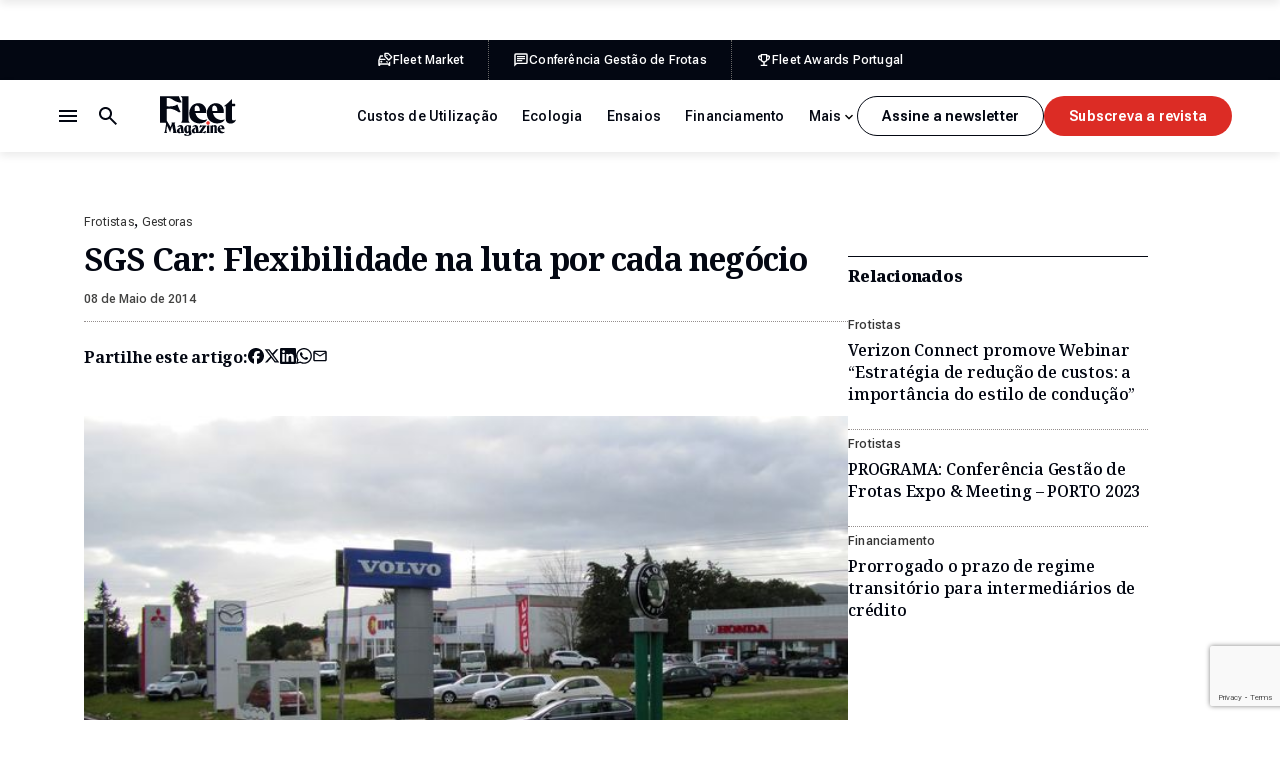

--- FILE ---
content_type: text/html; charset=UTF-8
request_url: https://fleetmagazine.pt/2014-05-08-17-34-04/
body_size: 28985
content:
<!DOCTYPE html>
<html lang="pt-PT" class="no-js">
<head>
	<meta charset="UTF-8">
	<meta http-equiv="X-UA-Compatible" content="ie=edge">
	<meta name="viewport" content="width=device-width, initial-scale=1.0">
	<link rel="profile" href="http://gmpg.org/xfn/11">
	<link rel="pingback" href="https://fleetmagazine.pt/xmlrpc.php">

	<!-- GOOGLE FONTS & ADOBE FONTS-->
	<link rel="preconnect" href="https://fonts.googleapis.com">
	<link rel="preconnect" href="https://fonts.gstatic.com" crossorigin>
	

	<script>(function(html){html.className = html.className.replace(/\bno-js\b/,'js')})(document.documentElement);</script>
<meta name='robots' content='index, follow, max-image-preview:large, max-snippet:-1, max-video-preview:-1' />
	<style>img:is([sizes="auto" i], [sizes^="auto," i]) { contain-intrinsic-size: 3000px 1500px }</style>
	
	<!-- This site is optimized with the Yoast SEO plugin v26.7 - https://yoast.com/wordpress/plugins/seo/ -->
	<title>SGS Car: Flexibilidade na luta por cada negócio - Fleet Magazine</title>
<link data-rocket-preload as="style" href="https://fonts.googleapis.com/css2?family=Noto+Serif:ital,wght@0,100..900;1,100..900&#038;family=Roboto+Flex:opsz,wght@8..144,100..1000&#038;display=swap" rel="preload">
<link href="https://fonts.googleapis.com/css2?family=Noto+Serif:ital,wght@0,100..900;1,100..900&#038;family=Roboto+Flex:opsz,wght@8..144,100..1000&#038;display=swap" media="print" onload="this.media=&#039;all&#039;" rel="stylesheet">
<noscript data-wpr-hosted-gf-parameters=""><link rel="stylesheet" href="https://fonts.googleapis.com/css2?family=Noto+Serif:ital,wght@0,100..900;1,100..900&#038;family=Roboto+Flex:opsz,wght@8..144,100..1000&#038;display=swap"></noscript>
	<link rel="canonical" href="https://fleetmagazine.pt/2014-05-08-17-34-04/" />
	<meta property="og:locale" content="pt_PT" />
	<meta property="og:type" content="article" />
	<meta property="og:title" content="SGS Car: Flexibilidade na luta por cada negócio - Fleet Magazine" />
	<meta property="og:description" content="É um dos maiores concessionários multimarca da Península a sul do Tejo.Tem a atividade baseada sobretudo na venda e assistência a particulares mas, em 2013, apostou forte no negócio das frotas.Os resultados foram positivos e, atualmente, tem contratos com grandes empresas do distrito de Setúbal.Representa, vende presta assistência técnica às marcas Alfa Romeo, Chrysler, Dodge, [&hellip;]" />
	<meta property="og:url" content="https://fleetmagazine.pt/2014-05-08-17-34-04/" />
	<meta property="og:site_name" content="Fleet Magazine" />
	<meta property="article:published_time" content="2014-05-08T17:18:32+00:00" />
	<meta property="article:modified_time" content="2014-11-05T20:28:59+00:00" />
	<meta property="og:image" content="https://fleetmagazine.pt/wp-content/uploads/2014/05/sgs_car_fleetmagazine_pt.jpg" />
	<meta property="og:image:width" content="640" />
	<meta property="og:image:height" content="399" />
	<meta property="og:image:type" content="image/jpeg" />
	<meta name="author" content="David Santos Novo" />
	<meta name="twitter:label1" content="Escrito por" />
	<meta name="twitter:data1" content="David Santos Novo" />
	<meta name="twitter:label2" content="Tempo estimado de leitura" />
	<meta name="twitter:data2" content="2 minutos" />
	<script type="application/ld+json" class="yoast-schema-graph">{"@context":"https://schema.org","@graph":[{"@type":"Article","@id":"https://fleetmagazine.pt/2014-05-08-17-34-04/#article","isPartOf":{"@id":"https://fleetmagazine.pt/2014-05-08-17-34-04/"},"author":{"name":"David Santos Novo","@id":"https://fleetmagazine.pt/#/schema/person/13e6bfb48d3861feca5bb38c9af16907"},"headline":"SGS Car: Flexibilidade na luta por cada negócio","datePublished":"2014-05-08T17:18:32+00:00","dateModified":"2014-11-05T20:28:59+00:00","mainEntityOfPage":{"@id":"https://fleetmagazine.pt/2014-05-08-17-34-04/"},"wordCount":309,"commentCount":0,"image":{"@id":"https://fleetmagazine.pt/2014-05-08-17-34-04/#primaryimage"},"thumbnailUrl":"https://fleetmagazine.pt/wp-content/uploads/2014/05/sgs_car_fleetmagazine_pt.jpg","articleSection":["Frotistas","Gestoras"],"inLanguage":"pt-PT","potentialAction":[{"@type":"CommentAction","name":"Comment","target":["https://fleetmagazine.pt/2014-05-08-17-34-04/#respond"]}]},{"@type":"WebPage","@id":"https://fleetmagazine.pt/2014-05-08-17-34-04/","url":"https://fleetmagazine.pt/2014-05-08-17-34-04/","name":"SGS Car: Flexibilidade na luta por cada negócio - Fleet Magazine","isPartOf":{"@id":"https://fleetmagazine.pt/#website"},"primaryImageOfPage":{"@id":"https://fleetmagazine.pt/2014-05-08-17-34-04/#primaryimage"},"image":{"@id":"https://fleetmagazine.pt/2014-05-08-17-34-04/#primaryimage"},"thumbnailUrl":"https://fleetmagazine.pt/wp-content/uploads/2014/05/sgs_car_fleetmagazine_pt.jpg","datePublished":"2014-05-08T17:18:32+00:00","dateModified":"2014-11-05T20:28:59+00:00","author":{"@id":"https://fleetmagazine.pt/#/schema/person/13e6bfb48d3861feca5bb38c9af16907"},"breadcrumb":{"@id":"https://fleetmagazine.pt/2014-05-08-17-34-04/#breadcrumb"},"inLanguage":"pt-PT","potentialAction":[{"@type":"ReadAction","target":["https://fleetmagazine.pt/2014-05-08-17-34-04/"]}]},{"@type":"ImageObject","inLanguage":"pt-PT","@id":"https://fleetmagazine.pt/2014-05-08-17-34-04/#primaryimage","url":"https://fleetmagazine.pt/wp-content/uploads/2014/05/sgs_car_fleetmagazine_pt.jpg","contentUrl":"https://fleetmagazine.pt/wp-content/uploads/2014/05/sgs_car_fleetmagazine_pt.jpg","width":640,"height":399,"caption":"sgs car_fleetmagazine_pt"},{"@type":"BreadcrumbList","@id":"https://fleetmagazine.pt/2014-05-08-17-34-04/#breadcrumb","itemListElement":[{"@type":"ListItem","position":1,"name":"Início","item":"https://fleetmagazine.pt/"},{"@type":"ListItem","position":2,"name":"SGS Car: Flexibilidade na luta por cada negócio"}]},{"@type":"WebSite","@id":"https://fleetmagazine.pt/#website","url":"https://fleetmagazine.pt/","name":"Fleet Magazine","description":"A informação para as viaturas da sua empresa","potentialAction":[{"@type":"SearchAction","target":{"@type":"EntryPoint","urlTemplate":"https://fleetmagazine.pt/?s={search_term_string}"},"query-input":{"@type":"PropertyValueSpecification","valueRequired":true,"valueName":"search_term_string"}}],"inLanguage":"pt-PT"},{"@type":"Person","@id":"https://fleetmagazine.pt/#/schema/person/13e6bfb48d3861feca5bb38c9af16907","name":"David Santos Novo","image":{"@type":"ImageObject","inLanguage":"pt-PT","@id":"https://fleetmagazine.pt/#/schema/person/image/","url":"https://secure.gravatar.com/avatar/f680163147ff377a767798f474bd0cddea938c2337fcc01210bdddb2abac9337?s=96&d=mm&r=g","contentUrl":"https://secure.gravatar.com/avatar/f680163147ff377a767798f474bd0cddea938c2337fcc01210bdddb2abac9337?s=96&d=mm&r=g","caption":"David Santos Novo"},"url":"https://fleetmagazine.pt/author/dsantos/"}]}</script>
	<!-- / Yoast SEO plugin. -->


<link href='https://fonts.gstatic.com' crossorigin rel='preconnect' />
<link rel="alternate" type="application/rss+xml" title="Fleet Magazine &raquo; Feed" href="https://fleetmagazine.pt/feed/" />
<link rel="alternate" type="application/rss+xml" title="Fleet Magazine &raquo; Feed de comentários" href="https://fleetmagazine.pt/comments/feed/" />
<link rel="alternate" type="application/rss+xml" title="Feed de comentários de Fleet Magazine &raquo; SGS Car: Flexibilidade na luta por cada negócio" href="https://fleetmagazine.pt/2014-05-08-17-34-04/feed/" />
<link data-minify="1" rel='stylesheet' id='fm-style-css' href='https://fleetmagazine.pt/wp-content/cache/min/1/wp-content/themes/fleet-magazine-2025/assets/css/app.css?ver=1764327497' type='text/css' media='all' />
<link data-minify="1" rel='stylesheet' id='dflip-style-css' href='https://fleetmagazine.pt/wp-content/cache/min/1/wp-content/plugins/3d-flipbook-dflip-lite/assets/css/dflip.min.css?ver=1764327497' type='text/css' media='all' />
<link data-minify="1" rel='stylesheet' id='tablepress-default-css' href='https://fleetmagazine.pt/wp-content/cache/min/1/wp-content/plugins/tablepress/css/build/default.css?ver=1764327497' type='text/css' media='all' />
<style id='rocket-lazyload-inline-css' type='text/css'>
.rll-youtube-player{position:relative;padding-bottom:56.23%;height:0;overflow:hidden;max-width:100%;}.rll-youtube-player:focus-within{outline: 2px solid currentColor;outline-offset: 5px;}.rll-youtube-player iframe{position:absolute;top:0;left:0;width:100%;height:100%;z-index:100;background:0 0}.rll-youtube-player img{bottom:0;display:block;left:0;margin:auto;max-width:100%;width:100%;position:absolute;right:0;top:0;border:none;height:auto;-webkit-transition:.4s all;-moz-transition:.4s all;transition:.4s all}.rll-youtube-player img:hover{-webkit-filter:brightness(75%)}.rll-youtube-player .play{height:100%;width:100%;left:0;top:0;position:absolute;background:url(https://fleetmagazine.pt/wp-content/plugins/wp-rocket/assets/img/youtube.png) no-repeat center;background-color: transparent !important;cursor:pointer;border:none;}
</style>
<script type="text/javascript" src="https://fleetmagazine.pt/wp-includes/js/jquery/jquery.min.js?ver=3.7.1" id="jquery-core-js"></script>
<script type="text/javascript" src="https://fleetmagazine.pt/wp-includes/js/jquery/jquery-migrate.min.js?ver=3.4.1" id="jquery-migrate-js"></script>
<link rel="https://api.w.org/" href="https://fleetmagazine.pt/wp-json/" /><link rel="alternate" title="JSON" type="application/json" href="https://fleetmagazine.pt/wp-json/wp/v2/posts/1232" /><link rel="EditURI" type="application/rsd+xml" title="RSD" href="https://fleetmagazine.pt/xmlrpc.php?rsd" />

<link rel='shortlink' href='https://fleetmagazine.pt/?p=1232' />
<link rel="alternate" title="oEmbed (JSON)" type="application/json+oembed" href="https://fleetmagazine.pt/wp-json/oembed/1.0/embed?url=https%3A%2F%2Ffleetmagazine.pt%2F2014-05-08-17-34-04%2F" />
<link rel="alternate" title="oEmbed (XML)" type="text/xml+oembed" href="https://fleetmagazine.pt/wp-json/oembed/1.0/embed?url=https%3A%2F%2Ffleetmagazine.pt%2F2014-05-08-17-34-04%2F&#038;format=xml" />
<script async src="https://securepubads.g.doubleclick.net/tag/js/gpt.js" crossorigin="anonymous"></script>
<script>
  window.googletag = window.googletag || {cmd: []};
  googletag.cmd.push(function() {
    googletag.defineSlot('/9815150/Fleet_Richmedia_1', [1, 1], 'div-gpt-ad-1758284040419-0').addService(googletag.pubads());
    googletag.defineSlot('/9815150/Fleet_MREC_1', [[1, 1], [300, 250], [300, 600]], 'div-gpt-ad-1758284167500-0').addService(googletag.pubads());
    googletag.defineSlot('/9815150/Fleet_MREC_2', [[1, 1], [300, 250], [300, 600]], 'div-gpt-ad-1758284348459-0').addService(googletag.pubads());
    googletag.defineSlot('/9815150/Fleet_MREC_3', [[1, 1], [300, 250], [300, 600]], 'div-gpt-ad-1758284650417-0').addService(googletag.pubads());
    googletag.defineSlot('/9815150/Fleet_Billboard_1', [[320, 100], [320, 50], [970, 250], [728, 90], [1140, 90], [1140, 250], [1, 1]], 'div-gpt-ad-1758285658523-0').addService(googletag.pubads());
    googletag.defineSlot('/9815150/Fleet_Incontent_1', [[1, 1], [300, 250], [728, 90], [300, 600]], 'div-gpt-ad-1758287997759-0').addService(googletag.pubads());
    googletag.defineSlot('/9815150/Fleet_Incontent_2', [[1, 1], [300, 600], [728, 90], [300, 250]], 'div-gpt-ad-1758288076861-0').addService(googletag.pubads());
    googletag.defineSlot('/9815150/Fleet_MREC_Mobile1', [[1, 1], [300, 250], [300, 600]], 'div-gpt-ad-1758289702501-0').addService(googletag.pubads());
    googletag.defineSlot('/9815150/Fleet_MREC_MOBILE2', [[1, 1], [300, 250], [300, 600]], 'div-gpt-ad-1758289820724-0').addService(googletag.pubads());
    googletag.pubads().enableSingleRequest();
    googletag.pubads().collapseEmptyDivs();
    googletag.enableServices();
  });
</script><noscript><style id="rocket-lazyload-nojs-css">.rll-youtube-player, [data-lazy-src]{display:none !important;}</style></noscript>
	<!-- Google tag (gtag.js) -->
	<script async src="https://www.googletagmanager.com/gtag/js?id=G-2FCCG9WDNL"></script>
	<script>
	window.dataLayer = window.dataLayer || [];
	function gtag(){dataLayer.push(arguments);}
	gtag('js', new Date());

	gtag('config', 'G-2FCCG9WDNL');
	</script>

<meta name="generator" content="WP Rocket 3.20.3" data-wpr-features="wpr_lazyload_iframes wpr_minify_css wpr_preload_links wpr_desktop" /></head>

<body class="wp-singular post-template-default single single-post postid-1232 single-format-standard wp-theme-fleet-magazine-2025">

	<a class="skip-to-main" href="#main">Saltar para o conteúdo principal</a>

	
	<header id="headerWrapper" class="header-wrapper">

		<div class="c-pub-ad --ad-billboard-top"><div class='code-block code-block-4' style='margin: 8px 0; clear: both;'>
<!-- /9815150/Fleet_Billboard_1 -->
<!-- <div id='div-gpt-ad-1758285658523-0' style='min-width: 320px;'>
  <script>
    googletag.cmd.push(function() { googletag.display('div-gpt-ad-1758285658523-0'); });
  </script>
</div>--></div>
</div>
					<div class="header-top-bar">
				<div class="aux">
					<div class="container">
						<div class="top-bar-nav">
														<ul class="--no-title">
																	<li>
										<a href="https://fleetmarket.pt/" target="_blank">
											<svg><use xlink:href="#icon-fleet-market"></use></svg>
											<span>Fleet Market</span>
										</a>
									</li>
																	<li>
										<a href="https://conferenciagestaodefrotas.pt/" target="_blank">
											<svg><use xlink:href="#icon-fleet-conferencia"></use></svg>
											<span>Conferência Gestão de Frotas</span>
										</a>
									</li>
																	<li>
										<a href="https://fleetawardsportugal.pt/" target="_blank">
											<svg><use xlink:href="#icon-fleet-awards"></use></svg>
											<span>Fleet Awards Portugal</span>
										</a>
									</li>
															</ul>
						</div>
					</div>
				</div>
			</div>
				<div class="header-main">
			<div class="container">
				<div class="header-left">
					<div class="logo"><a href="https://fleetmagazine.pt"><svg><title>Fleet Magazine</title><use xlink:href="#logo"></use></svg></a></div>
					<div class="header-actions">
						<button class="search-toggle js-search-toggle" aria-label="Botão de pesquisa">
							<span class="search-closed"><svg><use xlink:href="#icon-search"></use></svg></span>
							<span class="search-opened"><svg><use xlink:href="#icon-close"></use></svg></span>
						</button>
						<button class="nav-toggle js-nav-toggle" aria-label="Menu de navegação">
							<span class="nav-closed"><svg><use xlink:href="#icon-menu"></use></svg></span>
							<span class="nav-opened"><svg><use xlink:href="#icon-close"></use></svg></span>
						</button>
					</div>
				</div>
				<div class="header-right">
					<div class="categories-nav">
						<ul class="categories-menu">
							<li id="menu-item-74364" class="menu-item menu-item-type-taxonomy menu-item-object-category menu-item-74364"><a href="https://fleetmagazine.pt/category/s7-noticias/custos-de-utilizacao/">Custos de Utilização</a></li>
<li id="menu-item-74365" class="menu-item menu-item-type-taxonomy menu-item-object-category menu-item-74365"><a href="https://fleetmagazine.pt/category/s7-noticias/c60-ecologia/">Ecologia</a></li>
<li id="menu-item-74366" class="menu-item menu-item-type-taxonomy menu-item-object-category menu-item-74366"><a href="https://fleetmagazine.pt/category/s7-noticias/c62-ensaios/">Ensaios</a></li>
<li id="menu-item-74367" class="menu-item menu-item-type-taxonomy menu-item-object-category menu-item-74367"><a href="https://fleetmagazine.pt/category/s7-noticias/financiamento/">Financiamento</a></li>
<li id="menu-item-74368" class="menu-item menu-item-type-taxonomy menu-item-object-category current-post-ancestor current-menu-parent current-post-parent menu-item-74368"><a href="https://fleetmagazine.pt/category/s7-noticias/frotistas/">Frotistas</a></li>
<li id="menu-item-74369" class="menu-item menu-item-type-taxonomy menu-item-object-category current-post-ancestor current-menu-parent current-post-parent menu-item-74369"><a href="https://fleetmagazine.pt/category/s7-noticias/c53-gestoras/">Gestoras</a></li>
<li id="menu-item-74370" class="menu-item menu-item-type-taxonomy menu-item-object-category menu-item-74370"><a href="https://fleetmagazine.pt/category/s7-noticias/mobilidade/">Mobilidade</a></li>
<li id="menu-item-74371" class="menu-item menu-item-type-taxonomy menu-item-object-category menu-item-74371"><a href="https://fleetmagazine.pt/category/s7-noticias/viaturas/">Viaturas</a></li>
							<li class="more-toggle hidden">
								<button type="button"><span>Mais</span><svg><use xlink:href="#icon-chevron-down"></use></svg></button>
								<ul class="more-menu"></ul>
							</li>
						</ul>
					</div>
					<div class="header-buttons">
																				<a href="" class="c-button --secondary js-open-newsletter-popup">Assine a newsletter</a>
																										<a href="" class="c-button js-open-magazine-popup">Subscreva a revista</a>
											</div>
				</div>
			</div>
		</div>

		<div class="header-popup">
			<div class="container">
				<div class="aux">
					<div class="header-navs">
						<div class="header-nav header-nav-1">
							<h2 class="title">Artigos</h2>
							<ul><li id="menu-item-74357" class="menu-item menu-item-type-taxonomy menu-item-object-category menu-item-74357"><a href="https://fleetmagazine.pt/category/s7-noticias/custos-de-utilizacao/">Custos de Utilização</a></li>
<li id="menu-item-74358" class="menu-item menu-item-type-taxonomy menu-item-object-category menu-item-74358"><a href="https://fleetmagazine.pt/category/s7-noticias/c60-ecologia/">Ecologia</a></li>
<li id="menu-item-74359" class="menu-item menu-item-type-taxonomy menu-item-object-category menu-item-74359"><a href="https://fleetmagazine.pt/category/s7-noticias/c62-ensaios/">Ensaios</a></li>
<li id="menu-item-74360" class="menu-item menu-item-type-taxonomy menu-item-object-category menu-item-74360"><a href="https://fleetmagazine.pt/category/s7-noticias/financiamento/">Financiamento</a></li>
<li id="menu-item-74361" class="menu-item menu-item-type-taxonomy menu-item-object-category current-post-ancestor current-menu-parent current-post-parent menu-item-74361"><a href="https://fleetmagazine.pt/category/s7-noticias/frotistas/">Frotistas</a></li>
<li id="menu-item-74362" class="menu-item menu-item-type-taxonomy menu-item-object-category current-post-ancestor current-menu-parent current-post-parent menu-item-74362"><a href="https://fleetmagazine.pt/category/s7-noticias/c53-gestoras/">Gestoras</a></li>
<li id="menu-item-74363" class="menu-item menu-item-type-taxonomy menu-item-object-category menu-item-74363"><a href="https://fleetmagazine.pt/category/s7-noticias/mobilidade/">Mobilidade</a></li>
</ul>
						</div>
						<div class="header-nav header-nav-2">
							<h2 class="title">Sobre nós</h2>
							<ul><li id="menu-item-74563" class="menu-item menu-item-type-post_type menu-item-object-page menu-item-74563"><a href="https://fleetmagazine.pt/sobre-nos/">Sobre Nós</a></li>
<li id="menu-item-74616" class="menu-item menu-item-type-post_type menu-item-object-page menu-item-74616"><a href="https://fleetmagazine.pt/edicoes/">Edições Revista</a></li>
<li id="menu-item-74376" class="menu-item menu-item-type-custom menu-item-object-custom menu-item-74376"><a target="_blank" href="https://fleetmarket.pt/">Fleet Market</a></li>
<li id="menu-item-74377" class="menu-item menu-item-type-custom menu-item-object-custom menu-item-74377"><a target="_blank" href="https://conferenciagestaodefrotas.pt/">Conferência Gestão de Frotas</a></li>
<li id="menu-item-74378" class="menu-item menu-item-type-custom menu-item-object-custom menu-item-74378"><a target="_blank" href="https://fleetawardsportugal.pt/">Prémios Fleet</a></li>
</ul>
						</div>
						<div class="header-nav header-nav-1">
							<h2 class="title">Siga-nos</h2>
							<ul><li id="menu-item-74372" class="js-open-newsletter-popup menu-item menu-item-type-custom menu-item-object-custom menu-item-74372"><a href="#">Newsletter</a></li>
<li id="menu-item-74373" class="menu-item menu-item-type-custom menu-item-object-custom menu-item-74373"><a target="_blank" href="https://www.facebook.com/fleetmagazine/">Facebook</a></li>
<li id="menu-item-74374" class="menu-item menu-item-type-custom menu-item-object-custom menu-item-74374"><a target="_blank" href="https://www.instagram.com/fleetmag_insta/">Instagram</a></li>
<li id="menu-item-74375" class="menu-item menu-item-type-custom menu-item-object-custom menu-item-74375"><a target="_blank" href="https://www.linkedin.com/company/fleet-magazine/">LinkedIn</a></li>
</ul>
						</div>
					</div>
					<div class="header-buttons --in-mobile">
																				<a href="" class="c-button --secondary js-open-newsletter-popup">Assine a newsletter</a>
																										<a href="" class="c-button js-open-newsletter-popup">Assine a newsletter</a>
											</div>
				</div>
			</div>
		</div>

		<div class="search-popup">
			<div class="search-content container">
				<form role="search" method="get" id="searchform" class="searchform" action="https://fleetmagazine.pt">
	<input type="search" id="searchText" name="s" value="" placeholder="Pesquisar por...">
	<p class="search-note --in-mobile">Digite, pelo menos, 3 caracteres.</p>
	<a href="https://fleetmagazine.pt" class="search-submit c-button js-search-submit">Pesquisar</a>
	<div class="hidden"><input type="submit" class="search-submit" value="Pesquisar"></div>
</form>
<p class="search-note --in-desktop">Digite, pelo menos, 3 caracteres.</p>
			</div>
		</div>

	</header>

			<div data-rocket-location-hash="01398f6421d05e1b55576cf92ba352e6" id="scroll-progress-bar" class="c-progress-bar">
			<div data-rocket-location-hash="eb8479c314187924b0c91c2cefb2605b" class="progress"></div>
		</div>
	
	
	<!-- BEGIN #main -->
	<main id="main" class="">

<div class='code-block code-block-7' style='margin: 8px 0; clear: both;'>
<!-- /9815150/Fleet_Billboard_1 -->
<!--<div id='div-gpt-ad-1758285658523-0' style='min-width: 320px;'>
  <script>
    googletag.cmd.push(function() { googletag.display('div-gpt-ad-1758285658523-0'); });
  </script>
</div>--></div>
<div class='code-block code-block-8' style='margin: 8px 0; clear: both;'>
<!-- /9815150/Fleet_Richmedia_1 -->
<div id='div-gpt-ad-1758284040419-0'>
  <script>
    googletag.cmd.push(function() { googletag.display('div-gpt-ad-1758284040419-0'); });
  </script>
</div></div>


<div class="article-page">
	<div class="container">
		<div class="article-layout">

			<article class="article-post">
				<header class="article-header">
					<div class="meta-info">
													<ul class="categories-list">
																	<li><a href="https://fleetmagazine.pt/category/s7-noticias/frotistas/">Frotistas</a></li>
																	<li><a href="https://fleetmagazine.pt/category/s7-noticias/c53-gestoras/">Gestoras</a></li>
															</ul>
												<h1 class="title">SGS Car: Flexibilidade na luta por cada negócio</h1>
												<span class="date">08 de Maio de 2014</span>
					</div>

					
					<div class="c-share">
						<span class="share-title">Partilhe este artigo:</span>
						<ul>
							<li><a target="_blank" href="https://www.facebook.com/sharer/sharer.php?u=https://fleetmagazine.pt/2014-05-08-17-34-04/" title="Partilhar no Facebook"><svg><title>Facebook</title><use xlink:href="#icon-facebook"></use></svg></a></li>
							<li><a target="_blank" href="https://twitter.com/share?url=https://fleetmagazine.pt/2014-05-08-17-34-04/" title="Partilhar no Twitter"><svg><title>X</title><use xlink:href="#icon-x"></use></svg></a></li>
							<li><a target="_blank" href="https://www.linkedin.com/sharing/share-offsite/?url=https://fleetmagazine.pt/2014-05-08-17-34-04/" title="Partilhar no LinkedIn"><svg><title>LinkedIn</title><use xlink:href="#icon-linkedin"></use></svg></a></li>
							<li><a target="_blank" href="https://api.whatsapp.com/send?text=https://fleetmagazine.pt/2014-05-08-17-34-04/" title="Partilhar no WhatsApp"><svg><title>WhatsApp</title><use xlink:href="#icon-whatsapp"></use></svg></a></li>
							<li><a href="mailto:?subject=SGS Car: Flexibilidade na luta por cada negócio&body=https://fleetmagazine.pt/2014-05-08-17-34-04/" title="Partilhar por E-mail"><svg><title>Email</title><use xlink:href="#icon-email"></use></svg></a></li>
						</ul>
					</div>

					
										<div class="featured-image">
						<div class="image"><img width="640" height="399" src="https://fleetmagazine.pt/wp-content/uploads/2014/05/sgs_car_fleetmagazine_pt.jpg" class="attachment-full size-full" alt="sgs car_fleetmagazine_pt" decoding="async" fetchpriority="high" srcset="https://fleetmagazine.pt/wp-content/uploads/2014/05/sgs_car_fleetmagazine_pt.jpg 640w, https://fleetmagazine.pt/wp-content/uploads/2014/05/sgs_car_fleetmagazine_pt-377x235.jpg 377w" sizes="(max-width: 640px) 100vw, 640px" /></div>
					</div>
									</header>

				<div class="article-content c-wysiwyg">
					<p><span><img decoding="async" class=" size-full wp-image-1230" style="margin: 0px auto 10px; display: block;" src="http://www.fleetmagazine.pt/wp-content/uploads/2014/05/sgs_car_fleetmagazine_pt.jpg" alt="sgs car_fleetmagazine_pt" width="640" height="399" srcset="https://fleetmagazine.pt/wp-content/uploads/2014/05/sgs_car_fleetmagazine_pt.jpg 640w, https://fleetmagazine.pt/wp-content/uploads/2014/05/sgs_car_fleetmagazine_pt-377x235.jpg 377w" sizes="(max-width: 640px) 100vw, 640px" />É um dos maiores concessionários multimarca da Península a sul do Tejo.</span><br /><span>Tem a atividade baseada sobretudo na venda e assistência a particulares mas, em 2013, apostou forte no negócio das frotas.</span><br /><span>Os resultados foram positivos e, atualmente, tem contratos com grandes empresas do distrito de Setúbal.</span><br /><span>Representa, vende presta assistência técnica às marcas Alfa Romeo, Chrysler, Dodge, Fiat, Honda, Isuzu, Jeep, Kia, Lancia, Mazda, Mitsubishi, Skoda e Volvo.</span><br /><span>Na entrevista que deu ao <strong><a href="http://issuu.com/fleetmagazine/docs/fleet_magazine20">n.º 20 da edição impressa de Março da Fleet Magazine</a></strong>, Pedro Carvalho, administrador da empresa, afirma: &#8220;entre as marcas por nós representadas, as mais fortes em frotas são a Fiat Profissional, a Skoda, a Kia e a Volvo&#8221;. Realça sobretudo a boa prestação da última: &#8220;tem produtos muito adequados ao mercado e é uma clara alternativa, em termos de qualidade, às marcas &#8216;premium&#8217; tradicionais. Mas com preços mais competitivos&#8221;.</span><br /><span>Em 2013, as frotas contaram com 12% para o volume total de negócios do grupo SGS-Car. Globalmente já vale 18% desse mercado regional, de acordo com dados do próprio grupo. Equipando grandes empresas como a Portucel, Lisnave, Secil, Visteon, Sapec ou a Iglo, o grupo ajusta a sua atividade frotista à realidade do tecido empresarial português. &#8220;Para nos adequarmos às PME, consideramos frotistas a partir das três unidades&#8221;, esclarece.</span><br /><span>Destacando a boa implantação geográfica como um trunfo, com instalações nos principais pontos do distrito e &#8220;um modelo de gestão multimarca cada vez mais maduro&#8221;, Pedro Carvalho alerta, porém, para a necessidade de ajustar &#8220;as condições de cada marca a cada negócio&#8221; e de como é &#8220;preciso muita flexibilidade para &#8216;lutar&#8217; negócio a negócio&#8221;.</span></p>
<p><span>Leia a entrevistaÂÂ <strong><a href="http://issuu.com/fleetmagazine/docs/fleet_magazine20">completa no n.º 20 da edição impressa de Março da Fleet Magazine</a></strong></span></p><div class='code-block code-block-1' style='margin: 8px auto; text-align: center; display: block; clear: both;'>
<!-- /9815150/Fleet_Incontent_1 -->
<div id='div-gpt-ad-1758287997759-0' style='min-width: 300px; min-height: 90px;'>
  <script>
    googletag.cmd.push(function() { googletag.display('div-gpt-ad-1758287997759-0'); });
  </script>
</div></div>

<!-- CONTENT END 3 -->
				</div>

				<footer class="article-footer">
																				<div class="c-share">
						<span class="share-title">Partilhe este artigo:</span>
						<ul>
							<li><a target="_blank" href="https://www.facebook.com/sharer/sharer.php?u=https://fleetmagazine.pt/2014-05-08-17-34-04/" title="Partilhar no Facebook"><svg><title>Facebook</title><use xlink:href="#icon-facebook"></use></svg></a></li>
							<li><a target="_blank" href="https://twitter.com/share?url=https://fleetmagazine.pt/2014-05-08-17-34-04/" title="Partilhar no Twitter"><svg><title>X</title><use xlink:href="#icon-x"></use></svg></a></li>
							<li><a target="_blank" href="https://www.linkedin.com/sharing/share-offsite/?url=https://fleetmagazine.pt/2014-05-08-17-34-04/" title="Partilhar no LinkedIn"><svg><title>LinkedIn</title><use xlink:href="#icon-linkedin"></use></svg></a></li>
							<li><a target="_blank" href="https://api.whatsapp.com/send?text=https://fleetmagazine.pt/2014-05-08-17-34-04/" title="Partilhar no WhatsApp"><svg><title>WhatsApp</title><use xlink:href="#icon-whatsapp"></use></svg></a></li>
							<li><a href="mailto:?subject=SGS Car: Flexibilidade na luta por cada negócio&body=https://fleetmagazine.pt/2014-05-08-17-34-04/" title="Partilhar por E-mail"><svg><title>Email</title><use xlink:href="#icon-email"></use></svg></a></li>
						</ul>
					</div>
				</footer>
			</article>

									<div class="m-sidebar article-sidebar">
									<div class="c-pub-ad --ad-sidebar"><div class='code-block code-block-2' style='margin: 8px auto; text-align: center; display: block; clear: both;'>
<!-- /9815150/Fleet_Incontent_2 -->
<div id='div-gpt-ad-1758284650417-0' style='min-width: 300px; min-height: 250px;'>
  <script>
    googletag.cmd.push(function() { googletag.display('div-gpt-ad-1758284167500-0'); });
  </script>
</div>
<!--<div id='div-gpt-ad-1758284167500-0' style='min-width: 300px; min-height: 250px;'>
  <script>
    googletag.cmd.push(function() { googletag.display('div-gpt-ad-1758284167500-0'); });
  </script>
</div>
</br></br>-->
<!-- /9815150/Fleet_MREC_2 -->
<!-- <div id='div-gpt-ad-1758284348459-0' style='min-width: 300px; min-height: 250px;'>
  <script>
    googletag.cmd.push(function() { googletag.display('div-gpt-ad-1758284348459-0'); });
  </script>
</div>
</br></br>
<div id='div-gpt-ad-1758284650417-0' style='min-width: 300px; min-height: 250px;'>
  <script>
    googletag.cmd.push(function() { googletag.display('div-gpt-ad-1758284650417-0'); });
  </script>
  </div>--></div>
</div>																<div class="m-related-articles">
					<h2 class="title">Relacionados</h2>
					<div class="articles-list">
						<div class="c-article --s">
			<div class="image"><a href="https://fleetmagazine.pt/webinar-verizon-connect/"><img width="1024" height="683" src="https://fleetmagazine.pt/wp-content/uploads/2020/10/Untitled-design-15.jpg" class="attachment-full size-full" alt="webinar verizon connect" decoding="async" loading="lazy" srcset="https://fleetmagazine.pt/wp-content/uploads/2020/10/Untitled-design-15.jpg 1024w, https://fleetmagazine.pt/wp-content/uploads/2020/10/Untitled-design-15-360x240.jpg 360w, https://fleetmagazine.pt/wp-content/uploads/2020/10/Untitled-design-15-800x534.jpg 800w, https://fleetmagazine.pt/wp-content/uploads/2020/10/Untitled-design-15-768x512.jpg 768w" sizes="auto, (max-width: 1024px) 100vw, 1024px" /></a></div>
		<div class="info">
					<ul class="categories-list">
									<li><a href="https://fleetmagazine.pt/category/s7-noticias/frotistas/">Frotistas</a></li>
							</ul>
				<h3 class="article-title"><a href="https://fleetmagazine.pt/webinar-verizon-connect/">Verizon Connect promove Webinar &#8220;Estratégia de redução de custos: a importância do estilo de condução&#8221;</a></h3>
							<span class="article-date">27 de Outubro de 2020</span>
					</div>
</div>
<div class="c-article --s">
			<div class="image"><a href="https://fleetmagazine.pt/programa-conferencia-gestao-de-frotas-expo-meeting-porto-2023/"><img width="1984" height="1488" src="https://fleetmagazine.pt/wp-content/uploads/2023/09/WhatsApp-Image-2023-09-28-at-12.32.51.jpeg" class="attachment-full size-full" alt="programa conferência gestão frotas" decoding="async" loading="lazy" srcset="https://fleetmagazine.pt/wp-content/uploads/2023/09/WhatsApp-Image-2023-09-28-at-12.32.51.jpeg 1984w, https://fleetmagazine.pt/wp-content/uploads/2023/09/WhatsApp-Image-2023-09-28-at-12.32.51-320x240.jpeg 320w, https://fleetmagazine.pt/wp-content/uploads/2023/09/WhatsApp-Image-2023-09-28-at-12.32.51-800x600.jpeg 800w, https://fleetmagazine.pt/wp-content/uploads/2023/09/WhatsApp-Image-2023-09-28-at-12.32.51-174x131.jpeg 174w, https://fleetmagazine.pt/wp-content/uploads/2023/09/WhatsApp-Image-2023-09-28-at-12.32.51-768x576.jpeg 768w, https://fleetmagazine.pt/wp-content/uploads/2023/09/WhatsApp-Image-2023-09-28-at-12.32.51-1536x1152.jpeg 1536w" sizes="auto, (max-width: 1984px) 100vw, 1984px" /></a></div>
		<div class="info">
					<ul class="categories-list">
									<li><a href="https://fleetmagazine.pt/category/s7-noticias/frotistas/">Frotistas</a></li>
							</ul>
				<h3 class="article-title"><a href="https://fleetmagazine.pt/programa-conferencia-gestao-de-frotas-expo-meeting-porto-2023/">PROGRAMA: Conferência Gestão de Frotas Expo &#038; Meeting &#8211; PORTO 2023</a></h3>
							<span class="article-date">27 de Setembro de 2023</span>
					</div>
</div>
<div class="c-article --s">
			<div class="image"><a href="https://fleetmagazine.pt/intermediarios-credito-financiamento-automovel/"><img width="802" height="600" src="https://fleetmagazine.pt/wp-content/uploads/2017/08/credito-automovel.jpg" class="attachment-full size-full" alt="" decoding="async" loading="lazy" srcset="https://fleetmagazine.pt/wp-content/uploads/2017/08/credito-automovel.jpg 802w, https://fleetmagazine.pt/wp-content/uploads/2017/08/credito-automovel-174x131.jpg 174w, https://fleetmagazine.pt/wp-content/uploads/2017/08/credito-automovel-321x240.jpg 321w, https://fleetmagazine.pt/wp-content/uploads/2017/08/credito-automovel-768x575.jpg 768w, https://fleetmagazine.pt/wp-content/uploads/2017/08/credito-automovel-800x599.jpg 800w, https://fleetmagazine.pt/wp-content/uploads/2017/08/credito-automovel-300x224.jpg 300w, https://fleetmagazine.pt/wp-content/uploads/2017/08/credito-automovel-377x283.jpg 377w" sizes="auto, (max-width: 802px) 100vw, 802px" /></a></div>
		<div class="info">
					<ul class="categories-list">
									<li><a href="https://fleetmagazine.pt/category/s7-noticias/financiamento/">Financiamento</a></li>
							</ul>
				<h3 class="article-title"><a href="https://fleetmagazine.pt/intermediarios-credito-financiamento-automovel/">Prorrogado o prazo de regime transitório para intermediários de crédito</a></h3>
							<span class="article-date">04 de Janeiro de 2019</span>
					</div>
</div>
					</div>
				</div>
							</div>
			
		</div>
	</div>
</div>

<div class="article-page-bottom">
		<section class="b-articles-list">
		<div class="container">
			<h2 class="c-list-title">Artigos recentes</h2>
			<div class="articles-list">
				<div class="row">
					<div class="c-article --m">
			<div class="image"><a href="https://fleetmagazine.pt/conceicao-machado-mercedes/"><img width="754" height="768" src="https://fleetmagazine.pt/wp-content/uploads/2026/01/foto1.jpg" class="attachment-full size-full" alt="conceição machado" decoding="async" loading="lazy" srcset="https://fleetmagazine.pt/wp-content/uploads/2026/01/foto1.jpg 754w, https://fleetmagazine.pt/wp-content/uploads/2026/01/foto1-236x240.jpg 236w, https://fleetmagazine.pt/wp-content/uploads/2026/01/foto1-589x600.jpg 589w" sizes="auto, (max-width: 754px) 100vw, 754px" /></a></div>
		<div class="info">
					<ul class="categories-list">
									<li><a href="https://fleetmagazine.pt/category/marcas/">Marcas</a></li>
							</ul>
				<h3 class="article-title"><a href="https://fleetmagazine.pt/conceicao-machado-mercedes/">Nova CEO da Mercedes-Benz Portugal dirigiu a Athlon Iberia. Conceição Machado sucede a Holger Marquardt</a></h3>
							<span class="article-date">23 de Janeiro de 2026</span>
					</div>
</div>
<div class="c-article --m">
			<div class="image"><a href="https://fleetmagazine.pt/moeve-carregadores-ultrarrapidos-portugal/"><img width="947" height="768" src="https://fleetmagazine.pt/wp-content/uploads/2026/01/MOEVEcarregamento-ultrarrapido-Portugal.jpeg" class="attachment-full size-full" alt="moeve" decoding="async" loading="lazy" srcset="https://fleetmagazine.pt/wp-content/uploads/2026/01/MOEVEcarregamento-ultrarrapido-Portugal.jpeg 947w, https://fleetmagazine.pt/wp-content/uploads/2026/01/MOEVEcarregamento-ultrarrapido-Portugal-296x240.jpeg 296w, https://fleetmagazine.pt/wp-content/uploads/2026/01/MOEVEcarregamento-ultrarrapido-Portugal-740x600.jpeg 740w, https://fleetmagazine.pt/wp-content/uploads/2026/01/MOEVEcarregamento-ultrarrapido-Portugal-768x623.jpeg 768w" sizes="auto, (max-width: 947px) 100vw, 947px" /></a></div>
		<div class="info">
					<ul class="categories-list">
									<li><a href="https://fleetmagazine.pt/category/s7-noticias/c54-servicos/">Serviços</a></li>
							</ul>
				<h3 class="article-title"><a href="https://fleetmagazine.pt/moeve-carregadores-ultrarrapidos-portugal/">Moeve ultrapassa a barreira dos 30 carregadores próprios ultrarrápidos em Portugal</a></h3>
							<span class="article-date">22 de Janeiro de 2026</span>
					</div>
</div>
<div class="c-article --m">
			<div class="image"><a href="https://fleetmagazine.pt/volvo-ex60/"><img width="1024" height="602" src="https://fleetmagazine.pt/wp-content/uploads/2026/01/EX60_Lateral-01.jpg" class="attachment-full size-full" alt="volvo ex60" decoding="async" loading="lazy" srcset="https://fleetmagazine.pt/wp-content/uploads/2026/01/EX60_Lateral-01.jpg 1024w, https://fleetmagazine.pt/wp-content/uploads/2026/01/EX60_Lateral-01-377x222.jpg 377w, https://fleetmagazine.pt/wp-content/uploads/2026/01/EX60_Lateral-01-800x470.jpg 800w, https://fleetmagazine.pt/wp-content/uploads/2026/01/EX60_Lateral-01-768x452.jpg 768w" sizes="auto, (max-width: 1024px) 100vw, 1024px" /></a></div>
		<div class="info">
					<ul class="categories-list">
									<li><a href="https://fleetmagazine.pt/category/s7-noticias/viaturas/">Viaturas</a></li>
							</ul>
				<h3 class="article-title"><a href="https://fleetmagazine.pt/volvo-ex60/">810 km com uma só carga. Volvo EX60 já está à venda e preços começam nos 50.650 euros + IVA</a></h3>
							<span class="article-date">22 de Janeiro de 2026</span>
					</div>
</div>
<div class="c-article --m">
			<div class="image"><a href="https://fleetmagazine.pt/kia-ev5-empresas-precos/"><img width="1024" height="709" src="https://fleetmagazine.pt/wp-content/uploads/2026/01/kia-ev5-gtline-magma-red-dynamic-digital-1920x1080-001.jpg" class="attachment-full size-full" alt="Kia EV5" decoding="async" loading="lazy" srcset="https://fleetmagazine.pt/wp-content/uploads/2026/01/kia-ev5-gtline-magma-red-dynamic-digital-1920x1080-001.jpg 1024w, https://fleetmagazine.pt/wp-content/uploads/2026/01/kia-ev5-gtline-magma-red-dynamic-digital-1920x1080-001-347x240.jpg 347w, https://fleetmagazine.pt/wp-content/uploads/2026/01/kia-ev5-gtline-magma-red-dynamic-digital-1920x1080-001-800x554.jpg 800w, https://fleetmagazine.pt/wp-content/uploads/2026/01/kia-ev5-gtline-magma-red-dynamic-digital-1920x1080-001-768x532.jpg 768w" sizes="auto, (max-width: 1024px) 100vw, 1024px" /></a></div>
		<div class="info">
					<ul class="categories-list">
									<li><a href="https://fleetmagazine.pt/category/s7-noticias/viaturas/">Viaturas</a></li>
							</ul>
				<h3 class="article-title"><a href="https://fleetmagazine.pt/kia-ev5-empresas-precos/">Kia EV5: novo C-SUV elétrico com preço para empresas abaixo dos 40 mil euros (+ IVA)</a></h3>
							<span class="article-date">20 de Janeiro de 2026</span>
					</div>
</div>
				</div>
								<div class="row">
					<div class="c-article --m">
			<div class="image"><a href="https://fleetmagazine.pt/midas-evora/"><img width="776" height="768" src="https://fleetmagazine.pt/wp-content/uploads/2026/01/Midas-Evora_Assinatura.jpg" class="attachment-full size-full" alt="midas évora" decoding="async" loading="lazy" srcset="https://fleetmagazine.pt/wp-content/uploads/2026/01/Midas-Evora_Assinatura.jpg 776w, https://fleetmagazine.pt/wp-content/uploads/2026/01/Midas-Evora_Assinatura-243x240.jpg 243w, https://fleetmagazine.pt/wp-content/uploads/2026/01/Midas-Evora_Assinatura-606x600.jpg 606w, https://fleetmagazine.pt/wp-content/uploads/2026/01/Midas-Evora_Assinatura-768x760.jpg 768w" sizes="auto, (max-width: 776px) 100vw, 776px" /></a></div>
		<div class="info">
					<ul class="categories-list">
									<li><a href="https://fleetmagazine.pt/category/s7-noticias/c54-servicos/">Serviços</a></li>
							</ul>
				<h3 class="article-title"><a href="https://fleetmagazine.pt/midas-evora/">MIDAS vai abrir primeira oficina em Évora</a></h3>
							<span class="article-date">20 de Janeiro de 2026</span>
					</div>
</div>
<div class="c-article --m">
			<div class="image"><a href="https://fleetmagazine.pt/leasys-mudum-seguros-renting-gestao-frotas/"><img width="1024" height="737" src="https://fleetmagazine.pt/wp-content/uploads/2026/01/Leasys_Mudum.jpg" class="attachment-full size-full" alt="leasys mudum seguros" decoding="async" loading="lazy" srcset="https://fleetmagazine.pt/wp-content/uploads/2026/01/Leasys_Mudum.jpg 1024w, https://fleetmagazine.pt/wp-content/uploads/2026/01/Leasys_Mudum-333x240.jpg 333w, https://fleetmagazine.pt/wp-content/uploads/2026/01/Leasys_Mudum-800x576.jpg 800w, https://fleetmagazine.pt/wp-content/uploads/2026/01/Leasys_Mudum-768x553.jpg 768w" sizes="auto, (max-width: 1024px) 100vw, 1024px" /></a></div>
		<div class="info">
					<ul class="categories-list">
									<li><a href="https://fleetmagazine.pt/category/s7-noticias/c53-gestoras/">Gestoras</a></li>
							</ul>
				<h3 class="article-title"><a href="https://fleetmagazine.pt/leasys-mudum-seguros-renting-gestao-frotas/">Leasys e Mudum Seguros anunciam uma nova parceria estratégica</a></h3>
							<span class="article-date">20 de Janeiro de 2026</span>
					</div>
</div>
<div class="c-article --m">
			<div class="image"><a href="https://fleetmagazine.pt/fleet-awards-portugal-2025-premiados/"><img width="2048" height="1366" src="https://fleetmagazine.pt/wp-content/uploads/2026/01/WhatsApp-Image-2026-01-15-at-17.43.58.jpeg" class="attachment-full size-full" alt="fleet awards portugal 2025" decoding="async" loading="lazy" srcset="https://fleetmagazine.pt/wp-content/uploads/2026/01/WhatsApp-Image-2026-01-15-at-17.43.58.jpeg 2048w, https://fleetmagazine.pt/wp-content/uploads/2026/01/WhatsApp-Image-2026-01-15-at-17.43.58-360x240.jpeg 360w, https://fleetmagazine.pt/wp-content/uploads/2026/01/WhatsApp-Image-2026-01-15-at-17.43.58-800x534.jpeg 800w, https://fleetmagazine.pt/wp-content/uploads/2026/01/WhatsApp-Image-2026-01-15-at-17.43.58-768x512.jpeg 768w, https://fleetmagazine.pt/wp-content/uploads/2026/01/WhatsApp-Image-2026-01-15-at-17.43.58-1536x1025.jpeg 1536w" sizes="auto, (max-width: 2048px) 100vw, 2048px" /></a></div>
		<div class="info">
					<ul class="categories-list">
									<li><a href="https://fleetmagazine.pt/category/s7-noticias/viaturas/">Viaturas</a></li>
							</ul>
				<h3 class="article-title"><a href="https://fleetmagazine.pt/fleet-awards-portugal-2025-premiados/">Fleet Awards Portugal 2025: lista de premiados</a></h3>
							<span class="article-date">15 de Janeiro de 2026</span>
					</div>
</div>
<div class="c-article --m">
			<div class="image"><a href="https://fleetmagazine.pt/leasys-banco-europeu-investimento-frota-eletricos/"><img width="1024" height="605" src="https://fleetmagazine.pt/wp-content/uploads/2026/01/unnamed.jpg" class="attachment-full size-full" alt="leasys banco europeu investimento" decoding="async" loading="lazy" srcset="https://fleetmagazine.pt/wp-content/uploads/2026/01/unnamed.jpg 1024w, https://fleetmagazine.pt/wp-content/uploads/2026/01/unnamed-377x223.jpg 377w, https://fleetmagazine.pt/wp-content/uploads/2026/01/unnamed-800x473.jpg 800w, https://fleetmagazine.pt/wp-content/uploads/2026/01/unnamed-768x454.jpg 768w" sizes="auto, (max-width: 1024px) 100vw, 1024px" /></a></div>
		<div class="info">
					<ul class="categories-list">
									<li><a href="https://fleetmagazine.pt/category/s7-noticias/c53-gestoras/">Gestoras</a></li>
							</ul>
				<h3 class="article-title"><a href="https://fleetmagazine.pt/leasys-banco-europeu-investimento-frota-eletricos/">Leasys e Banco Europeu de Investimento lançam projeto para colocar frota de 24 mil elétricos em circulação</a></h3>
							<span class="article-date">15 de Janeiro de 2026</span>
					</div>
</div>
				</div>
							</div>
		</div>
	</section>
	
	<div class="m-products-block">
	<div class="container">		<div class="products-list">
											<div class="item">
					<div class="image"><img width="80" height="81" src="https://fleetmagazine.pt/wp-content/uploads/2025/11/product-block-img-1.jpg" class="attachment-full size-full" alt="" decoding="async" loading="lazy" /></div>
					<div class="info">
													<div class="title"><a href="https://fleetmarket.pt/">Fleet Market</a></div>
																			<p class="description">Renting e Leasing dos principais operadores</p>
																			<a href="https://fleetmarket.pt/" class="full-link" title="Ir para Fleet Market" target="_blank">Fleet Market</a>
											</div>
				</div>
											<div class="item">
					<div class="image"><img width="80" height="81" src="https://fleetmagazine.pt/wp-content/uploads/2025/11/product-block-img-2.jpg" class="attachment-full size-full" alt="" decoding="async" loading="lazy" /></div>
					<div class="info">
													<div class="title"><a href="https://conferenciagestaodefrotas.pt/">Conferência Gestão de Frotas</a></div>
																			<p class="description">Evento profissional do setor das frotas empresariais</p>
																			<a href="https://conferenciagestaodefrotas.pt/" class="full-link" title="Ir para Conferência Gestão de Frotas" target="_blank">Conferência Gestão de Frotas</a>
											</div>
				</div>
											<div class="item">
					<div class="image"><img width="80" height="81" src="https://fleetmagazine.pt/wp-content/uploads/2025/11/product-block-img-3.jpg" class="attachment-full size-full" alt="" decoding="async" loading="lazy" /></div>
					<div class="info">
													<div class="title"><a href="https://fleetawardsportugal.pt/">Fleet Awards Portugal</a></div>
																			<p class="description">Melhores práticas, produtos e empresas do setor automóvel</p>
																			<a href="https://fleetawardsportugal.pt/" class="full-link" title="Ir para Fleet Awards Portugal" target="_blank">Fleet Awards Portugal</a>
											</div>
				</div>
					</div>
	</div></div>

		<section class="b-articles-list">
		<div class="container">
			<div class="articles-list">
				<div class="row">
					<div class="c-article --m">
			<div class="image"><a href="https://fleetmagazine.pt/targa-telematics-motability-operations/"><img width="1024" height="721" src="https://fleetmagazine.pt/wp-content/uploads/2026/01/Motability-Operations_2026_HD.jpg" class="attachment-full size-full" alt="targa telematics motability operations" decoding="async" loading="lazy" srcset="https://fleetmagazine.pt/wp-content/uploads/2026/01/Motability-Operations_2026_HD.jpg 1024w, https://fleetmagazine.pt/wp-content/uploads/2026/01/Motability-Operations_2026_HD-341x240.jpg 341w, https://fleetmagazine.pt/wp-content/uploads/2026/01/Motability-Operations_2026_HD-800x563.jpg 800w, https://fleetmagazine.pt/wp-content/uploads/2026/01/Motability-Operations_2026_HD-768x541.jpg 768w" sizes="auto, (max-width: 1024px) 100vw, 1024px" /></a></div>
		<div class="info">
					<ul class="categories-list">
									<li><a href="https://fleetmagazine.pt/category/s7-noticias/mobilidade/">Mobilidade</a></li>
							</ul>
				<h3 class="article-title"><a href="https://fleetmagazine.pt/targa-telematics-motability-operations/">Targa Telematics parceira da Motability Operations no Reino Unido</a></h3>
							<span class="article-date">15 de Janeiro de 2026</span>
					</div>
</div>
<div class="c-article --m">
			<div class="image"><a href="https://fleetmagazine.pt/elli-mobility-portugal/"><img width="1024" height="681" src="https://fleetmagazine.pt/wp-content/uploads/2026/01/01_Elli-Mobility-integra-Portugal-na-sua-rede-de-carregamento-em-toda-a-Europa.jpg" class="attachment-full size-full" alt="elli mobility" decoding="async" loading="lazy" srcset="https://fleetmagazine.pt/wp-content/uploads/2026/01/01_Elli-Mobility-integra-Portugal-na-sua-rede-de-carregamento-em-toda-a-Europa.jpg 1024w, https://fleetmagazine.pt/wp-content/uploads/2026/01/01_Elli-Mobility-integra-Portugal-na-sua-rede-de-carregamento-em-toda-a-Europa-361x240.jpg 361w, https://fleetmagazine.pt/wp-content/uploads/2026/01/01_Elli-Mobility-integra-Portugal-na-sua-rede-de-carregamento-em-toda-a-Europa-800x532.jpg 800w, https://fleetmagazine.pt/wp-content/uploads/2026/01/01_Elli-Mobility-integra-Portugal-na-sua-rede-de-carregamento-em-toda-a-Europa-768x511.jpg 768w" sizes="auto, (max-width: 1024px) 100vw, 1024px" /></a></div>
		<div class="info">
					<ul class="categories-list">
									<li><a href="https://fleetmagazine.pt/category/s7-noticias/c54-servicos/">Serviços</a></li>
							</ul>
				<h3 class="article-title"><a href="https://fleetmagazine.pt/elli-mobility-portugal/">Elli Mobility chega a Portugal</a></h3>
							<span class="article-date">13 de Janeiro de 2026</span>
					</div>
</div>
<div class="c-article --m">
			<div class="image"><a href="https://fleetmagazine.pt/salvador-caetano-adquire-grupo-cedar/"><img width="1024" height="697" src="https://fleetmagazine.pt/wp-content/uploads/2026/01/Salvador-Caetano-Grupo-Cedar.jpg" class="attachment-full size-full" alt="salvador caetano grupo cedar" decoding="async" loading="lazy" srcset="https://fleetmagazine.pt/wp-content/uploads/2026/01/Salvador-Caetano-Grupo-Cedar.jpg 1024w, https://fleetmagazine.pt/wp-content/uploads/2026/01/Salvador-Caetano-Grupo-Cedar-353x240.jpg 353w, https://fleetmagazine.pt/wp-content/uploads/2026/01/Salvador-Caetano-Grupo-Cedar-800x545.jpg 800w, https://fleetmagazine.pt/wp-content/uploads/2026/01/Salvador-Caetano-Grupo-Cedar-768x523.jpg 768w" sizes="auto, (max-width: 1024px) 100vw, 1024px" /></a></div>
		<div class="info">
					<ul class="categories-list">
									<li><a href="https://fleetmagazine.pt/category/s7-noticias/viaturas/">Viaturas</a></li>
							</ul>
				<h3 class="article-title"><a href="https://fleetmagazine.pt/salvador-caetano-adquire-grupo-cedar/">Salvador Caetano Auto adquire distribuidor das marcas Renault, Dacia, Alpine e Nissan na Irlanda</a></h3>
							<span class="article-date">13 de Janeiro de 2026</span>
					</div>
</div>
<div class="c-article --m">
			<div class="image"><a href="https://fleetmagazine.pt/alf-ordem-merito-empresarial/"><img width="1024" height="683" src="https://fleetmagazine.pt/wp-content/uploads/2026/01/251230-PRMRS-RO-0006-5925.jpg" class="attachment-full size-full" alt="alf" decoding="async" loading="lazy" srcset="https://fleetmagazine.pt/wp-content/uploads/2026/01/251230-PRMRS-RO-0006-5925.jpg 1024w, https://fleetmagazine.pt/wp-content/uploads/2026/01/251230-PRMRS-RO-0006-5925-360x240.jpg 360w, https://fleetmagazine.pt/wp-content/uploads/2026/01/251230-PRMRS-RO-0006-5925-800x534.jpg 800w, https://fleetmagazine.pt/wp-content/uploads/2026/01/251230-PRMRS-RO-0006-5925-768x512.jpg 768w" sizes="auto, (max-width: 1024px) 100vw, 1024px" /></a></div>
		<div class="info">
					<ul class="categories-list">
									<li><a href="https://fleetmagazine.pt/category/s7-noticias/mobilidade/">Mobilidade</a></li>
							</ul>
				<h3 class="article-title"><a href="https://fleetmagazine.pt/alf-ordem-merito-empresarial/">ALF distinguida pelo Presidente da República com a Ordem do Mérito Empresarial</a></h3>
							<span class="article-date">13 de Janeiro de 2026</span>
					</div>
</div>
				</div>
								<div class="row">
					<div class="c-article --m">
			<div class="image"><a href="https://fleetmagazine.pt/glassdrive-2026/"><img width="1024" height="597" src="https://fleetmagazine.pt/wp-content/uploads/2026/01/GLASSDRIVE_2026.jpg" class="attachment-full size-full" alt="glassdrive" decoding="async" loading="lazy" srcset="https://fleetmagazine.pt/wp-content/uploads/2026/01/GLASSDRIVE_2026.jpg 1024w, https://fleetmagazine.pt/wp-content/uploads/2026/01/GLASSDRIVE_2026-377x220.jpg 377w, https://fleetmagazine.pt/wp-content/uploads/2026/01/GLASSDRIVE_2026-800x466.jpg 800w, https://fleetmagazine.pt/wp-content/uploads/2026/01/GLASSDRIVE_2026-768x448.jpg 768w" sizes="auto, (max-width: 1024px) 100vw, 1024px" /></a></div>
		<div class="info">
					<ul class="categories-list">
									<li><a href="https://fleetmagazine.pt/category/s7-noticias/c54-servicos/">Serviços</a></li>
							</ul>
				<h3 class="article-title"><a href="https://fleetmagazine.pt/glassdrive-2026/">Glassdrive prevê um 2026 de consolidação e de preparação para uma nova fase com &#8220;investimentos estruturantes&#8221;</a></h3>
							<span class="article-date">13 de Janeiro de 2026</span>
					</div>
</div>
<div class="c-article --m">
			<div class="image"><a href="https://fleetmagazine.pt/operador-combustivel-plenergy-fatima/"><img width="892" height="671" src="https://fleetmagazine.pt/wp-content/uploads/2026/01/Plenergy-Fatima.jpeg" class="attachment-full size-full" alt="plenergy fátima" decoding="async" loading="lazy" srcset="https://fleetmagazine.pt/wp-content/uploads/2026/01/Plenergy-Fatima.jpeg 892w, https://fleetmagazine.pt/wp-content/uploads/2026/01/Plenergy-Fatima-319x240.jpeg 319w, https://fleetmagazine.pt/wp-content/uploads/2026/01/Plenergy-Fatima-798x600.jpeg 798w, https://fleetmagazine.pt/wp-content/uploads/2026/01/Plenergy-Fatima-174x131.jpeg 174w, https://fleetmagazine.pt/wp-content/uploads/2026/01/Plenergy-Fatima-768x578.jpeg 768w" sizes="auto, (max-width: 892px) 100vw, 892px" /></a></div>
		<div class="info">
					<ul class="categories-list">
									<li><a href="https://fleetmagazine.pt/category/s7-noticias/c54-servicos/">Serviços</a></li>
							</ul>
				<h3 class="article-title"><a href="https://fleetmagazine.pt/operador-combustivel-plenergy-fatima/">Operador ibérico de combustíveis de baixo custo Plenergy chega a Fátima</a></h3>
							<span class="article-date">13 de Janeiro de 2026</span>
					</div>
</div>
<div class="c-article --m">
			<div class="image"><a href="https://fleetmagazine.pt/midas-oficina-ponta-delgada-acores/"><img width="1024" height="761" src="https://fleetmagazine.pt/wp-content/uploads/2026/01/Midas-Ponta-Delgada.jpg" class="attachment-full size-full" alt="midas ponta delgada" decoding="async" loading="lazy" srcset="https://fleetmagazine.pt/wp-content/uploads/2026/01/Midas-Ponta-Delgada.jpg 1024w, https://fleetmagazine.pt/wp-content/uploads/2026/01/Midas-Ponta-Delgada-323x240.jpg 323w, https://fleetmagazine.pt/wp-content/uploads/2026/01/Midas-Ponta-Delgada-800x595.jpg 800w, https://fleetmagazine.pt/wp-content/uploads/2026/01/Midas-Ponta-Delgada-768x571.jpg 768w" sizes="auto, (max-width: 1024px) 100vw, 1024px" /></a></div>
		<div class="info">
					<ul class="categories-list">
									<li><a href="https://fleetmagazine.pt/category/s7-noticias/c54-servicos/">Serviços</a></li>
							</ul>
				<h3 class="article-title"><a href="https://fleetmagazine.pt/midas-oficina-ponta-delgada-acores/">MIDAS abre oficina em Ponta Delgada</a></h3>
							<span class="article-date">13 de Janeiro de 2026</span>
					</div>
</div>
<div class="c-article --m">
			<div class="image"><a href="https://fleetmagazine.pt/novo-renault-twingo-e-tech-eletrico/"><img width="1024" height="576" src="https://fleetmagazine.pt/wp-content/uploads/2026/01/Renault-Twingo-E-Tech-electric-Absolute-Green-Absolute-Red-Mango-Yellow-Diamond-Black.jpg" class="attachment-full size-full" alt="renault twingo" decoding="async" loading="lazy" srcset="https://fleetmagazine.pt/wp-content/uploads/2026/01/Renault-Twingo-E-Tech-electric-Absolute-Green-Absolute-Red-Mango-Yellow-Diamond-Black.jpg 1024w, https://fleetmagazine.pt/wp-content/uploads/2026/01/Renault-Twingo-E-Tech-electric-Absolute-Green-Absolute-Red-Mango-Yellow-Diamond-Black-377x212.jpg 377w, https://fleetmagazine.pt/wp-content/uploads/2026/01/Renault-Twingo-E-Tech-electric-Absolute-Green-Absolute-Red-Mango-Yellow-Diamond-Black-800x450.jpg 800w, https://fleetmagazine.pt/wp-content/uploads/2026/01/Renault-Twingo-E-Tech-electric-Absolute-Green-Absolute-Red-Mango-Yellow-Diamond-Black-768x432.jpg 768w" sizes="auto, (max-width: 1024px) 100vw, 1024px" /></a></div>
		<div class="info">
					<ul class="categories-list">
									<li><a href="https://fleetmagazine.pt/category/s7-noticias/viaturas/">Viaturas</a></li>
							</ul>
				<h3 class="article-title"><a href="https://fleetmagazine.pt/novo-renault-twingo-e-tech-eletrico/">Novo Twingo E-Tech: o elétrico acessível da Renault já está à venda</a></h3>
							<span class="article-date">12 de Janeiro de 2026</span>
					</div>
</div>
				</div>
							</div>
		</div>
	</section>
	</div>


		</main>
		<!-- END #main -->

				<footer id="footerWrapper" class="container">
			<div class="footer-top">
				<div class="footer-info">
					<div class="footer-logo">
						<a href="https://fleetmagazine.pt"><svg><title>Fleet Magazine</title><use xlink:href="#logo"></use></svg></a>
					</div>
											<div class="footer-text">
							<p>A verdadeira revista independente para o mercado de gestão de frotas.</p>
						</div>
									</div>
				<div class="footer-navs">
					<div class="footer-nav footer-nav-1">
						<h2 class="title">Artigos</h2>
						<ul><li class="menu-item menu-item-type-taxonomy menu-item-object-category menu-item-74357"><a href="https://fleetmagazine.pt/category/s7-noticias/custos-de-utilizacao/">Custos de Utilização</a></li>
<li class="menu-item menu-item-type-taxonomy menu-item-object-category menu-item-74358"><a href="https://fleetmagazine.pt/category/s7-noticias/c60-ecologia/">Ecologia</a></li>
<li class="menu-item menu-item-type-taxonomy menu-item-object-category menu-item-74359"><a href="https://fleetmagazine.pt/category/s7-noticias/c62-ensaios/">Ensaios</a></li>
<li class="menu-item menu-item-type-taxonomy menu-item-object-category menu-item-74360"><a href="https://fleetmagazine.pt/category/s7-noticias/financiamento/">Financiamento</a></li>
<li class="menu-item menu-item-type-taxonomy menu-item-object-category current-post-ancestor current-menu-parent current-post-parent menu-item-74361"><a href="https://fleetmagazine.pt/category/s7-noticias/frotistas/">Frotistas</a></li>
<li class="menu-item menu-item-type-taxonomy menu-item-object-category current-post-ancestor current-menu-parent current-post-parent menu-item-74362"><a href="https://fleetmagazine.pt/category/s7-noticias/c53-gestoras/">Gestoras</a></li>
<li class="menu-item menu-item-type-taxonomy menu-item-object-category menu-item-74363"><a href="https://fleetmagazine.pt/category/s7-noticias/mobilidade/">Mobilidade</a></li>
</ul>
					</div>
					<div class="footer-nav footer-nav-2">
						<h2 class="title">Sobre nós</h2>
						<ul><li class="menu-item menu-item-type-post_type menu-item-object-page menu-item-74563"><a href="https://fleetmagazine.pt/sobre-nos/">Sobre Nós</a></li>
<li class="menu-item menu-item-type-post_type menu-item-object-page menu-item-74616"><a href="https://fleetmagazine.pt/edicoes/">Edições Revista</a></li>
<li class="menu-item menu-item-type-custom menu-item-object-custom menu-item-74376"><a target="_blank" href="https://fleetmarket.pt/">Fleet Market</a></li>
<li class="menu-item menu-item-type-custom menu-item-object-custom menu-item-74377"><a target="_blank" href="https://conferenciagestaodefrotas.pt/">Conferência Gestão de Frotas</a></li>
<li class="menu-item menu-item-type-custom menu-item-object-custom menu-item-74378"><a target="_blank" href="https://fleetawardsportugal.pt/">Prémios Fleet</a></li>
</ul>
					</div>
					<div class="footer-nav footer-nav-1">
						<h2 class="title">Siga-nos</h2>
						<ul><li class="js-open-newsletter-popup menu-item menu-item-type-custom menu-item-object-custom menu-item-74372"><a href="#">Newsletter</a></li>
<li class="menu-item menu-item-type-custom menu-item-object-custom menu-item-74373"><a target="_blank" href="https://www.facebook.com/fleetmagazine/">Facebook</a></li>
<li class="menu-item menu-item-type-custom menu-item-object-custom menu-item-74374"><a target="_blank" href="https://www.instagram.com/fleetmag_insta/">Instagram</a></li>
<li class="menu-item menu-item-type-custom menu-item-object-custom menu-item-74375"><a target="_blank" href="https://www.linkedin.com/company/fleet-magazine/">LinkedIn</a></li>
</ul>
					</div>
				</div>
			</div>
			<div class="footer-bottom">
				<ul class="legal-nav"><li id="menu-item-74382" class="menu-item menu-item-type-post_type menu-item-object-page menu-item-74382"><a href="https://fleetmagazine.pt/termos-e-condicoes/">Termos e Condições</a></li>
<li id="menu-item-74381" class="menu-item menu-item-type-post_type menu-item-object-page menu-item-74381"><a href="https://fleetmagazine.pt/politica-de-privacidade/">Política de Privacidade</a></li>
<li id="menu-item-74380" class="menu-item menu-item-type-post_type menu-item-object-page menu-item-74380"><a href="https://fleetmagazine.pt/ficha-tecnica/">Ficha Técnica</a></li>
</ul>
				<div class="author-copyright">
					<p class="author">Web Design: <a href="https://plugit.pt/" target="_blank">Plug-it</a></p>
					<p class="copyright">&copy; 2026 Fleet Magazine</p>
				</div>
			</div>
		</footer>

				<div id="magazinePopup" class="m-popup-wrapper magazine-popup">
			<div class="popup-container">
				<div class="popup-close"><a href="#" class="js-close-popup"><svg><title>Fechar</title><use xlink:href="#icon-close"></use></svg></a></div>
				<div class="popup-content">
					<div class="popup-form --in-step-1">
						<h2 class="title">Edição impressa</h2>
						<p class="highlight">Receba a Fleet em sua casa</p>
													<div class="description --in-step-1"><p>Escolha a edição deste mês ou subscreva durante um ano. Após preencher o nosso formulário irá receber um email com os dados de pagamento.</p></div>
												<p class="description --in-step-2">14€ / Subscrição anual</p>
						<div class="m-form" data-subscription-name-1="14€ / Subscrição anual" data-subscription-name-2="3,50€ / Compre a edição deste mês" data-subscription-description-1="" data-subscription-description-2="">
							
<div class="wpcf7 no-js" id="wpcf7-f24100-o1" lang="pt-PT" dir="ltr" data-wpcf7-id="24100">
<div class="screen-reader-response"><p role="status" aria-live="polite" aria-atomic="true"></p> <ul></ul></div>
<form action="/2014-05-08-17-34-04/#wpcf7-f24100-o1" method="post" class="wpcf7-form init" aria-label="Formulário de contacto" novalidate="novalidate" data-status="init">
<fieldset class="hidden-fields-container"><input type="hidden" name="_wpcf7" value="24100" /><input type="hidden" name="_wpcf7_version" value="6.1.4" /><input type="hidden" name="_wpcf7_locale" value="pt_PT" /><input type="hidden" name="_wpcf7_unit_tag" value="wpcf7-f24100-o1" /><input type="hidden" name="_wpcf7_container_post" value="0" /><input type="hidden" name="_wpcf7_posted_data_hash" value="" /><input type="hidden" name="_wpcf7_recaptcha_response" value="" />
</fieldset>
<div class="hidden"><span class="wpcf7-form-control-wrap" data-name="magazine-request"><input size="40" maxlength="400" class="wpcf7-form-control wpcf7-text" aria-invalid="false" value="" type="text" name="magazine-request" /></span></div>
<div class="step step-1">
	<div class="form-field --subscription-options">
		<input type="hidden" id="subscription_type" name="subscription_type" value="1">
		<div class="subscription-types">
			<a href="#" class="subscription-type js-select-subscription --selected" data-option="1">
				<span class="type"></span>
				<span class="type-description"></span>
			</a>
			<a href="#" class="subscription-type js-select-subscription" data-option="2">
				<span class="type"></span>
				<span class="type-description"></span>
			</a>
		</div>
	</div>
	<div class="form-next-step">
		<a href="#" class="c-button js-form-next-step">Continuar</a>
	</div>
</div>
<div class="step step-2">
	<div class="form-fields">
		<div class="form-field">
			<label for="your-name">Nome</label>
			<span class="wpcf7-form-control-wrap" data-name="your-name"><input size="40" maxlength="400" class="wpcf7-form-control wpcf7-text wpcf7-validates-as-required" id="your-name" aria-required="true" aria-invalid="false" value="" type="text" name="your-name" /></span>
		</div>
		<div class="form-field">
			<label for="your-nif">NIF</label>
			<span class="wpcf7-form-control-wrap" data-name="your-nif"><input size="40" maxlength="400" class="wpcf7-form-control wpcf7-text wpcf7-validates-as-required" id="your-nif" aria-required="true" aria-invalid="false" value="" type="text" name="your-nif" /></span>
		</div>
	</div>
	<div class="form-field">
		<label for="your-email">Email</label>
		<span class="wpcf7-form-control-wrap" data-name="your-email"><input size="40" maxlength="400" class="wpcf7-form-control wpcf7-email wpcf7-validates-as-required wpcf7-text wpcf7-validates-as-email" id="your-email" aria-required="true" aria-invalid="false" value="" type="email" name="your-email" /></span>
	</div>
	<div class="form-field">
		<label for="your-address">Morada</label>
		<span class="wpcf7-form-control-wrap" data-name="your-address"><input size="40" maxlength="400" class="wpcf7-form-control wpcf7-text wpcf7-validates-as-required" id="your-address" aria-required="true" aria-invalid="false" value="" type="text" name="your-address" /></span>
	</div>
	<div class="form-fields">
		<div class="form-field">
			<label for="your-zipcode">Código Postal</label>
			<span class="wpcf7-form-control-wrap" data-name="your-zipcode"><input size="40" maxlength="400" class="wpcf7-form-control wpcf7-text wpcf7-validates-as-required" id="your-zipcode" aria-required="true" aria-invalid="false" placeholder="____-___" value="" type="text" name="your-zipcode" /></span>
		</div>
		<div class="form-field">
			<label for="your-city">Cidade</label>
			<span class="wpcf7-form-control-wrap" data-name="your-city"><input size="40" maxlength="400" class="wpcf7-form-control wpcf7-text wpcf7-validates-as-required" id="your-city" aria-required="true" aria-invalid="false" value="" type="text" name="your-city" /></span>
		</div>
	</div>
	<div class="form-acceptance">
		<div class="checkbox">
			<span class="wpcf7-form-control-wrap" data-name="gdpr-acceptance"><span class="wpcf7-form-control wpcf7-acceptance"><span class="wpcf7-list-item"><label><input type="checkbox" name="gdpr-acceptance" value="1" aria-invalid="false" /><span class="wpcf7-list-item-label">Aceito os <a href="https://fleetmagazine.pt/staging/politica-de-privacidade/" target="_blank">termos e condições</a></span></label></span></span></span>
		</div>
	</div>
	<div class="form-submit">
		<a href="#" class="c-button js-form-submit">Subscrever</a>
		<span class="custom-spinner"></span>
		<input class="wpcf7-form-control wpcf7-submit has-spinner hidden" type="submit" value="Subscrever" />
	</div>
</div><div class="wpcf7-response-output" aria-hidden="true"></div>
</form>
</div>
						</div>
					</div>
					<div class="popup-success">
						<div class="message">
							<h2 class="title">Edição impressa</h2>
							<p class="highlight">Obrigado!</p>
															<div class="description"><p>Acaba de encomendar a revista que fala sobre a compra e gestão das viaturas das empresas. Brevemente, entraremos em contacto consigo.<br />
<br />
Enquanto espera explore tudo o que temos para lhe oferecer:</p></div>
														<div class="m-products-block --in-popup">
			<div class="products-list">
											<div class="item">
					<div class="image"><img width="80" height="81" src="https://fleetmagazine.pt/wp-content/uploads/2025/11/product-block-img-1.jpg" class="attachment-full size-full" alt="" decoding="async" loading="lazy" /></div>
					<div class="info">
													<div class="title"><a href="https://fleetmarket.pt/">Fleet Market</a></div>
																			<p class="description">Renting e Leasing dos principais operadores</p>
																			<a href="https://fleetmarket.pt/" class="full-link" title="Ir para Fleet Market" target="_blank">Fleet Market</a>
											</div>
				</div>
											<div class="item">
					<div class="image"><img width="80" height="81" src="https://fleetmagazine.pt/wp-content/uploads/2025/11/product-block-img-2.jpg" class="attachment-full size-full" alt="" decoding="async" loading="lazy" /></div>
					<div class="info">
													<div class="title"><a href="https://conferenciagestaodefrotas.pt/">Conferência Gestão de Frotas</a></div>
																			<p class="description">Evento profissional do setor das frotas empresariais</p>
																			<a href="https://conferenciagestaodefrotas.pt/" class="full-link" title="Ir para Conferência Gestão de Frotas" target="_blank">Conferência Gestão de Frotas</a>
											</div>
				</div>
											<div class="item">
					<div class="image"><img width="80" height="81" src="https://fleetmagazine.pt/wp-content/uploads/2025/11/product-block-img-3.jpg" class="attachment-full size-full" alt="" decoding="async" loading="lazy" /></div>
					<div class="info">
													<div class="title"><a href="https://fleetawardsportugal.pt/">Fleet Awards Portugal</a></div>
																			<p class="description">Melhores práticas, produtos e empresas do setor automóvel</p>
																			<a href="https://fleetawardsportugal.pt/" class="full-link" title="Ir para Fleet Awards Portugal" target="_blank">Fleet Awards Portugal</a>
											</div>
				</div>
					</div>
	</div>
						</div>
					</div>
											<div class="popup-image"><img width="576" height="836" src="https://fleetmagazine.pt/wp-content/uploads/2025/11/popup-magazine-img.jpg" class="attachment-full size-full" alt="" decoding="async" loading="lazy" srcset="https://fleetmagazine.pt/wp-content/uploads/2025/11/popup-magazine-img.jpg 576w, https://fleetmagazine.pt/wp-content/uploads/2025/11/popup-magazine-img-165x240.jpg 165w, https://fleetmagazine.pt/wp-content/uploads/2025/11/popup-magazine-img-413x600.jpg 413w" sizes="auto, (max-width: 576px) 100vw, 576px" /></div>
									</div>
			</div>

		</div>

				<div id="newsletterPopup" class="m-popup-wrapper newsletter-popup">
			<div class="popup-container">
				<div class="popup-close"><a href="#" class="js-close-popup"><svg><title>Fechar</title><use xlink:href="#icon-close"></use></svg></a></div>
				<div class="popup-content">
					<div class="popup-form">
						<h2 class="title">Fleet newsletter</h2>
						<p class="highlight">Mantenha-se informado sobre as novidades do mercado</p>
													<div class="description"><p>Receba a nossa newsletter quinzenal e tenha acesso exclusivo a campanhas, artigos técnicos e lançamentos de produtos.</p></div>
												<div class="m-form">
							
<div class="wpcf7 no-js" id="wpcf7-f74554-o2" lang="pt-PT" dir="ltr" data-wpcf7-id="74554">
<div class="screen-reader-response"><p role="status" aria-live="polite" aria-atomic="true"></p> <ul></ul></div>
<form action="/2014-05-08-17-34-04/#wpcf7-f74554-o2" method="post" class="wpcf7-form init" aria-label="Formulário de contacto" novalidate="novalidate" data-status="init">
<fieldset class="hidden-fields-container"><input type="hidden" name="_wpcf7" value="74554" /><input type="hidden" name="_wpcf7_version" value="6.1.4" /><input type="hidden" name="_wpcf7_locale" value="pt_PT" /><input type="hidden" name="_wpcf7_unit_tag" value="wpcf7-f74554-o2" /><input type="hidden" name="_wpcf7_container_post" value="0" /><input type="hidden" name="_wpcf7_posted_data_hash" value="" /><input type="hidden" name="_wpcf7_recaptcha_response" value="" />
</fieldset>
<div class="hidden"><span class="wpcf7-form-control-wrap" data-name="mailchimp-subscribe"><input size="40" maxlength="400" class="wpcf7-form-control wpcf7-text" aria-invalid="false" value="06115774aa" type="text" name="mailchimp-subscribe" /></span><span class="wpcf7-form-control-wrap" data-name="language"><input size="40" maxlength="400" class="wpcf7-form-control wpcf7-text" aria-invalid="false" value="pt_PT" type="text" name="language" /></span></div>
<div class="form-field">
	<label for="email">Email</label>
	<span class="wpcf7-form-control-wrap" data-name="your-email"><input size="40" maxlength="400" class="wpcf7-form-control wpcf7-email wpcf7-validates-as-required wpcf7-text wpcf7-validates-as-email" aria-required="true" aria-invalid="false" value="" type="email" name="your-email" /></span>
</div>
<div class="form-field">
	<label for="name">Nome</label>
	<span class="wpcf7-form-control-wrap" data-name="your-name"><input size="40" maxlength="400" class="wpcf7-form-control wpcf7-text wpcf7-validates-as-required" aria-required="true" aria-invalid="false" value="" type="text" name="your-name" /></span>
</div>
<div class="form-fields">
	<div class="form-field">
		<label for="your-role">Cargo</label>
		<span class="wpcf7-form-control-wrap" data-name="your-role"><input size="40" maxlength="400" class="wpcf7-form-control wpcf7-text" id="your-role" aria-invalid="false" value="" type="text" name="your-role" /></span>
	</div>
	<div class="form-field">
		<label for="your-company">Empresa</label>
		<span class="wpcf7-form-control-wrap" data-name="your-company"><input size="40" maxlength="400" class="wpcf7-form-control wpcf7-text wpcf7-validates-as-required" id="your-company" aria-required="true" aria-invalid="false" value="" type="text" name="your-company" /></span>
	</div>
</div>
<div class="form-description">
	<p>A Fleet Magazine usa a informação que está a deixar aqui para entrar em contacto consigo e levar-lhe as notícias mais importantes sobre gestão de viaturas para as empresas e outras acções de marketing. Por favor, confirme que pretende receber as nossas comunicações e dos nossos parceiros.</p>
	<p>Pode alterar esta subscrição a qualquer altura, clicando no link “Unsubscribe” no fim de qualquer email que lhe enviemos, ou contactando-nos para hj@fleetmagazine.pt. Ao clicar em baixo, concorda que podemos processar a sua informação nestes termos.</p>
</div>
<div class="form-field checkbox-field">
	<span class="wpcf7-form-control-wrap" data-name="newsletter-permissions"><span class="wpcf7-form-control wpcf7-checkbox"><span class="wpcf7-list-item first"><label><input type="checkbox" name="newsletter-permissions[]" value="Newsletter Fleet Magazine" /><span class="wpcf7-list-item-label">Newsletter Fleet Magazine</span></label></span><span class="wpcf7-list-item last"><label><input type="checkbox" name="newsletter-permissions[]" value="Informação de terceiros" /><span class="wpcf7-list-item-label">Informação de terceiros</span></label></span></span></span>
</div>
<div class="form-submit">
	<a href="#" class="c-button js-form-submit">Subscrever</a>
	<span class="custom-spinner"></span>
	<input class="wpcf7-form-control wpcf7-submit has-spinner hidden" type="submit" value="Subscrever" />
</div><div class="wpcf7-response-output" aria-hidden="true"></div>
</form>
</div>
						</div>
					</div>
					<div class="popup-success">
						<div class="message">
							<h2 class="title">Fleet newsletter</h2>
							<p class="highlight">Obrigado!</p>
															<div class="description"><p>Acaba de subscrever a newsletter que fala sobre a compra e gestão das viaturas das empresas.   Explore tudo o que temos para lhe oferecer:</p></div>
														<div class="m-products-block --in-popup">
			<div class="products-list">
											<div class="item">
					<div class="image"><img width="80" height="81" src="https://fleetmagazine.pt/wp-content/uploads/2025/11/product-block-img-1.jpg" class="attachment-full size-full" alt="" decoding="async" loading="lazy" /></div>
					<div class="info">
													<div class="title"><a href="https://fleetmarket.pt/">Fleet Market</a></div>
																			<p class="description">Renting e Leasing dos principais operadores</p>
																			<a href="https://fleetmarket.pt/" class="full-link" title="Ir para Fleet Market" target="_blank">Fleet Market</a>
											</div>
				</div>
											<div class="item">
					<div class="image"><img width="80" height="81" src="https://fleetmagazine.pt/wp-content/uploads/2025/11/product-block-img-2.jpg" class="attachment-full size-full" alt="" decoding="async" loading="lazy" /></div>
					<div class="info">
													<div class="title"><a href="https://conferenciagestaodefrotas.pt/">Conferência Gestão de Frotas</a></div>
																			<p class="description">Evento profissional do setor das frotas empresariais</p>
																			<a href="https://conferenciagestaodefrotas.pt/" class="full-link" title="Ir para Conferência Gestão de Frotas" target="_blank">Conferência Gestão de Frotas</a>
											</div>
				</div>
											<div class="item">
					<div class="image"><img width="80" height="81" src="https://fleetmagazine.pt/wp-content/uploads/2025/11/product-block-img-3.jpg" class="attachment-full size-full" alt="" decoding="async" loading="lazy" /></div>
					<div class="info">
													<div class="title"><a href="https://fleetawardsportugal.pt/">Fleet Awards Portugal</a></div>
																			<p class="description">Melhores práticas, produtos e empresas do setor automóvel</p>
																			<a href="https://fleetawardsportugal.pt/" class="full-link" title="Ir para Fleet Awards Portugal" target="_blank">Fleet Awards Portugal</a>
											</div>
				</div>
					</div>
	</div>
						</div>
					</div>
											<div class="popup-image"><img width="576" height="803" src="https://fleetmagazine.pt/wp-content/uploads/2025/11/popup-newsletter-img.jpg" class="attachment-full size-full" alt="" decoding="async" loading="lazy" srcset="https://fleetmagazine.pt/wp-content/uploads/2025/11/popup-newsletter-img.jpg 576w, https://fleetmagazine.pt/wp-content/uploads/2025/11/popup-newsletter-img-172x240.jpg 172w, https://fleetmagazine.pt/wp-content/uploads/2025/11/popup-newsletter-img-430x600.jpg 430w" sizes="auto, (max-width: 576px) 100vw, 576px" /></div>
									</div>
			</div>

		</div>

		<div id="gallery-lightbox" class="gallery-lightbox hidden">
			<div class="gallery-lightbox-backdrop"></div>
			<div class="gallery-lightbox-content">
				<div class="gallery-lightbox-top">
					<span class="gallery-lightbox-counter">1 / 1</span>
					<span class="gallery-lightbox-title"></span>
					<button class="gallery-lightbox-close"><svg><use xlink:href="#icon-close"></use></svg></button>
				</div>
				<div class="swiper gallery-lightbox-swiper">
					<div class="swiper-wrapper"></div>
				</div>
				<div class="lightbox-arrow prev"><svg><use xlink:href="#icon-chevron-left"></use></svg></div>
				<div class="lightbox-arrow next"><svg><use xlink:href="#icon-chevron-right"></use></svg></div>
			</div>
		</div>

		<script type="speculationrules">
{"prefetch":[{"source":"document","where":{"and":[{"href_matches":"\/*"},{"not":{"href_matches":["\/wp-*.php","\/wp-admin\/*","\/wp-content\/uploads\/*","\/wp-content\/*","\/wp-content\/plugins\/*","\/wp-content\/themes\/fleet-magazine-2025\/*","\/*\\?(.+)"]}},{"not":{"selector_matches":"a[rel~=\"nofollow\"]"}},{"not":{"selector_matches":".no-prefetch, .no-prefetch a"}}]},"eagerness":"conservative"}]}
</script>
<link data-minify="1" rel='stylesheet' id='fm-vendors-styles-css' href='https://fleetmagazine.pt/wp-content/cache/min/1/wp-content/themes/fleet-magazine-2025/assets/css/vendors.min.css?ver=1764327497' type='text/css' media='all' />
<link data-minify="1" rel='stylesheet' id='contact-form-7-css' href='https://fleetmagazine.pt/wp-content/cache/min/1/wp-content/plugins/contact-form-7/includes/css/styles.css?ver=1764327497' type='text/css' media='all' />
<script type="text/javascript" id="ez-toc-scroll-scriptjs-js-extra">
/* <![CDATA[ */
var eztoc_smooth_local = {"scroll_offset":"30","add_request_uri":"","add_self_reference_link":""};
/* ]]> */
</script>
<script type="text/javascript" src="https://fleetmagazine.pt/wp-content/plugins/easy-table-of-contents/assets/js/smooth_scroll.min.js?ver=2.0.80" id="ez-toc-scroll-scriptjs-js"></script>
<script type="text/javascript" src="https://fleetmagazine.pt/wp-content/plugins/easy-table-of-contents/vendor/js-cookie/js.cookie.min.js?ver=2.2.1" id="ez-toc-js-cookie-js"></script>
<script type="text/javascript" src="https://fleetmagazine.pt/wp-content/plugins/easy-table-of-contents/vendor/sticky-kit/jquery.sticky-kit.min.js?ver=1.9.2" id="ez-toc-jquery-sticky-kit-js"></script>
<script type="text/javascript" id="ez-toc-js-js-extra">
/* <![CDATA[ */
var ezTOC = {"smooth_scroll":"1","visibility_hide_by_default":"","scroll_offset":"30","fallbackIcon":"<span class=\"\"><span class=\"eztoc-hide\" style=\"display:none;\">Toggle<\/span><span class=\"ez-toc-icon-toggle-span\"><svg style=\"fill: #999;color:#999\" xmlns=\"http:\/\/www.w3.org\/2000\/svg\" class=\"list-377408\" width=\"20px\" height=\"20px\" viewBox=\"0 0 24 24\" fill=\"none\"><path d=\"M6 6H4v2h2V6zm14 0H8v2h12V6zM4 11h2v2H4v-2zm16 0H8v2h12v-2zM4 16h2v2H4v-2zm16 0H8v2h12v-2z\" fill=\"currentColor\"><\/path><\/svg><svg style=\"fill: #999;color:#999\" class=\"arrow-unsorted-368013\" xmlns=\"http:\/\/www.w3.org\/2000\/svg\" width=\"10px\" height=\"10px\" viewBox=\"0 0 24 24\" version=\"1.2\" baseProfile=\"tiny\"><path d=\"M18.2 9.3l-6.2-6.3-6.2 6.3c-.2.2-.3.4-.3.7s.1.5.3.7c.2.2.4.3.7.3h11c.3 0 .5-.1.7-.3.2-.2.3-.5.3-.7s-.1-.5-.3-.7zM5.8 14.7l6.2 6.3 6.2-6.3c.2-.2.3-.5.3-.7s-.1-.5-.3-.7c-.2-.2-.4-.3-.7-.3h-11c-.3 0-.5.1-.7.3-.2.2-.3.5-.3.7s.1.5.3.7z\"\/><\/svg><\/span><\/span>","chamomile_theme_is_on":""};
/* ]]> */
</script>
<script type="text/javascript" src="https://fleetmagazine.pt/wp-content/plugins/easy-table-of-contents/assets/js/front.min.js?ver=2.0.80-1767894611" id="ez-toc-js-js"></script>
<script type="text/javascript" id="rocket-browser-checker-js-after">
/* <![CDATA[ */
"use strict";var _createClass=function(){function defineProperties(target,props){for(var i=0;i<props.length;i++){var descriptor=props[i];descriptor.enumerable=descriptor.enumerable||!1,descriptor.configurable=!0,"value"in descriptor&&(descriptor.writable=!0),Object.defineProperty(target,descriptor.key,descriptor)}}return function(Constructor,protoProps,staticProps){return protoProps&&defineProperties(Constructor.prototype,protoProps),staticProps&&defineProperties(Constructor,staticProps),Constructor}}();function _classCallCheck(instance,Constructor){if(!(instance instanceof Constructor))throw new TypeError("Cannot call a class as a function")}var RocketBrowserCompatibilityChecker=function(){function RocketBrowserCompatibilityChecker(options){_classCallCheck(this,RocketBrowserCompatibilityChecker),this.passiveSupported=!1,this._checkPassiveOption(this),this.options=!!this.passiveSupported&&options}return _createClass(RocketBrowserCompatibilityChecker,[{key:"_checkPassiveOption",value:function(self){try{var options={get passive(){return!(self.passiveSupported=!0)}};window.addEventListener("test",null,options),window.removeEventListener("test",null,options)}catch(err){self.passiveSupported=!1}}},{key:"initRequestIdleCallback",value:function(){!1 in window&&(window.requestIdleCallback=function(cb){var start=Date.now();return setTimeout(function(){cb({didTimeout:!1,timeRemaining:function(){return Math.max(0,50-(Date.now()-start))}})},1)}),!1 in window&&(window.cancelIdleCallback=function(id){return clearTimeout(id)})}},{key:"isDataSaverModeOn",value:function(){return"connection"in navigator&&!0===navigator.connection.saveData}},{key:"supportsLinkPrefetch",value:function(){var elem=document.createElement("link");return elem.relList&&elem.relList.supports&&elem.relList.supports("prefetch")&&window.IntersectionObserver&&"isIntersecting"in IntersectionObserverEntry.prototype}},{key:"isSlowConnection",value:function(){return"connection"in navigator&&"effectiveType"in navigator.connection&&("2g"===navigator.connection.effectiveType||"slow-2g"===navigator.connection.effectiveType)}}]),RocketBrowserCompatibilityChecker}();
/* ]]> */
</script>
<script type="text/javascript" id="rocket-preload-links-js-extra">
/* <![CDATA[ */
var RocketPreloadLinksConfig = {"excludeUris":"\/(?:.+\/)?feed(?:\/(?:.+\/?)?)?$|\/(?:.+\/)?embed\/|\/(index.php\/)?(.*)wp-json(\/.*|$)|\/refer\/|\/go\/|\/recommend\/|\/recommends\/","usesTrailingSlash":"1","imageExt":"jpg|jpeg|gif|png|tiff|bmp|webp|avif|pdf|doc|docx|xls|xlsx|php","fileExt":"jpg|jpeg|gif|png|tiff|bmp|webp|avif|pdf|doc|docx|xls|xlsx|php|html|htm","siteUrl":"https:\/\/fleetmagazine.pt","onHoverDelay":"100","rateThrottle":"3"};
/* ]]> */
</script>
<script type="text/javascript" id="rocket-preload-links-js-after">
/* <![CDATA[ */
(function() {
"use strict";var r="function"==typeof Symbol&&"symbol"==typeof Symbol.iterator?function(e){return typeof e}:function(e){return e&&"function"==typeof Symbol&&e.constructor===Symbol&&e!==Symbol.prototype?"symbol":typeof e},e=function(){function i(e,t){for(var n=0;n<t.length;n++){var i=t[n];i.enumerable=i.enumerable||!1,i.configurable=!0,"value"in i&&(i.writable=!0),Object.defineProperty(e,i.key,i)}}return function(e,t,n){return t&&i(e.prototype,t),n&&i(e,n),e}}();function i(e,t){if(!(e instanceof t))throw new TypeError("Cannot call a class as a function")}var t=function(){function n(e,t){i(this,n),this.browser=e,this.config=t,this.options=this.browser.options,this.prefetched=new Set,this.eventTime=null,this.threshold=1111,this.numOnHover=0}return e(n,[{key:"init",value:function(){!this.browser.supportsLinkPrefetch()||this.browser.isDataSaverModeOn()||this.browser.isSlowConnection()||(this.regex={excludeUris:RegExp(this.config.excludeUris,"i"),images:RegExp(".("+this.config.imageExt+")$","i"),fileExt:RegExp(".("+this.config.fileExt+")$","i")},this._initListeners(this))}},{key:"_initListeners",value:function(e){-1<this.config.onHoverDelay&&document.addEventListener("mouseover",e.listener.bind(e),e.listenerOptions),document.addEventListener("mousedown",e.listener.bind(e),e.listenerOptions),document.addEventListener("touchstart",e.listener.bind(e),e.listenerOptions)}},{key:"listener",value:function(e){var t=e.target.closest("a"),n=this._prepareUrl(t);if(null!==n)switch(e.type){case"mousedown":case"touchstart":this._addPrefetchLink(n);break;case"mouseover":this._earlyPrefetch(t,n,"mouseout")}}},{key:"_earlyPrefetch",value:function(t,e,n){var i=this,r=setTimeout(function(){if(r=null,0===i.numOnHover)setTimeout(function(){return i.numOnHover=0},1e3);else if(i.numOnHover>i.config.rateThrottle)return;i.numOnHover++,i._addPrefetchLink(e)},this.config.onHoverDelay);t.addEventListener(n,function e(){t.removeEventListener(n,e,{passive:!0}),null!==r&&(clearTimeout(r),r=null)},{passive:!0})}},{key:"_addPrefetchLink",value:function(i){return this.prefetched.add(i.href),new Promise(function(e,t){var n=document.createElement("link");n.rel="prefetch",n.href=i.href,n.onload=e,n.onerror=t,document.head.appendChild(n)}).catch(function(){})}},{key:"_prepareUrl",value:function(e){if(null===e||"object"!==(void 0===e?"undefined":r(e))||!1 in e||-1===["http:","https:"].indexOf(e.protocol))return null;var t=e.href.substring(0,this.config.siteUrl.length),n=this._getPathname(e.href,t),i={original:e.href,protocol:e.protocol,origin:t,pathname:n,href:t+n};return this._isLinkOk(i)?i:null}},{key:"_getPathname",value:function(e,t){var n=t?e.substring(this.config.siteUrl.length):e;return n.startsWith("/")||(n="/"+n),this._shouldAddTrailingSlash(n)?n+"/":n}},{key:"_shouldAddTrailingSlash",value:function(e){return this.config.usesTrailingSlash&&!e.endsWith("/")&&!this.regex.fileExt.test(e)}},{key:"_isLinkOk",value:function(e){return null!==e&&"object"===(void 0===e?"undefined":r(e))&&(!this.prefetched.has(e.href)&&e.origin===this.config.siteUrl&&-1===e.href.indexOf("?")&&-1===e.href.indexOf("#")&&!this.regex.excludeUris.test(e.href)&&!this.regex.images.test(e.href))}}],[{key:"run",value:function(){"undefined"!=typeof RocketPreloadLinksConfig&&new n(new RocketBrowserCompatibilityChecker({capture:!0,passive:!0}),RocketPreloadLinksConfig).init()}}]),n}();t.run();
}());
/* ]]> */
</script>
<script type="text/javascript" src="https://fleetmagazine.pt/wp-content/plugins/3d-flipbook-dflip-lite/assets/js/dflip.min.js?ver=2.4.20" id="dflip-script-js"></script>
<script type="text/javascript" src="https://www.google.com/recaptcha/api.js?render=6LdwYRosAAAAAEchwFWjTpv42T4I8Wf7ER5kzSxh&amp;ver=3.0" id="google-recaptcha-js"></script>
<script type="text/javascript" src="https://fleetmagazine.pt/wp-includes/js/dist/vendor/wp-polyfill.min.js?ver=3.15.0" id="wp-polyfill-js"></script>
<script type="text/javascript" id="wpcf7-recaptcha-js-before">
/* <![CDATA[ */
var wpcf7_recaptcha = {
    "sitekey": "6LdwYRosAAAAAEchwFWjTpv42T4I8Wf7ER5kzSxh",
    "actions": {
        "homepage": "homepage",
        "contactform": "contactform"
    }
};
/* ]]> */
</script>
<script type="text/javascript" src="https://fleetmagazine.pt/wp-content/plugins/contact-form-7/modules/recaptcha/index.js?ver=6.1.4" id="wpcf7-recaptcha-js"></script>
<script type="text/javascript" src="https://fleetmagazine.pt/wp-content/themes/fleet-magazine-2025/assets/js/vendors.min.js?ver=20200423" id="fm-vendors-scripts-js"></script>
<script type="text/javascript" src="https://fleetmagazine.pt/wp-content/themes/fleet-magazine-2025/assets/js/app.js?ver=1763725695" id="fm-app-script-js"></script>
<script type="text/javascript" src="https://fleetmagazine.pt/wp-includes/js/dist/hooks.min.js?ver=4d63a3d491d11ffd8ac6" id="wp-hooks-js"></script>
<script type="text/javascript" src="https://fleetmagazine.pt/wp-includes/js/dist/i18n.min.js?ver=5e580eb46a90c2b997e6" id="wp-i18n-js"></script>
<script type="text/javascript" id="wp-i18n-js-after">
/* <![CDATA[ */
wp.i18n.setLocaleData( { 'text direction\u0004ltr': [ 'ltr' ] } );
/* ]]> */
</script>
<script type="text/javascript" src="https://fleetmagazine.pt/wp-content/plugins/contact-form-7/includes/swv/js/index.js?ver=6.1.4" id="swv-js"></script>
<script type="text/javascript" id="contact-form-7-js-translations">
/* <![CDATA[ */
( function( domain, translations ) {
	var localeData = translations.locale_data[ domain ] || translations.locale_data.messages;
	localeData[""].domain = domain;
	wp.i18n.setLocaleData( localeData, domain );
} )( "contact-form-7", {"translation-revision-date":"2024-08-13 18:06:19+0000","generator":"GlotPress\/4.0.1","domain":"messages","locale_data":{"messages":{"":{"domain":"messages","plural-forms":"nplurals=2; plural=n != 1;","lang":"pt"},"This contact form is placed in the wrong place.":["Este formul\u00e1rio de contacto est\u00e1 colocado no s\u00edtio errado."],"Error:":["Erro:"]}},"comment":{"reference":"includes\/js\/index.js"}} );
/* ]]> */
</script>
<script type="text/javascript" id="contact-form-7-js-before">
/* <![CDATA[ */
var wpcf7 = {
    "api": {
        "root": "https:\/\/fleetmagazine.pt\/wp-json\/",
        "namespace": "contact-form-7\/v1"
    },
    "cached": 1
};
/* ]]> */
</script>
<script type="text/javascript" src="https://fleetmagazine.pt/wp-content/plugins/contact-form-7/includes/js/index.js?ver=6.1.4" id="contact-form-7-js"></script>
        <script data-cfasync="false">
            window.dFlipLocation = 'https://fleetmagazine.pt/wp-content/plugins/3d-flipbook-dflip-lite/assets/';
            window.dFlipWPGlobal = {"text":{"toggleSound":"Turn on\/off Sound","toggleThumbnails":"Toggle Thumbnails","toggleOutline":"Toggle Outline\/Bookmark","previousPage":"Previous Page","nextPage":"Next Page","toggleFullscreen":"Toggle Fullscreen","zoomIn":"Zoom In","zoomOut":"Zoom Out","toggleHelp":"Toggle Help","singlePageMode":"Single Page Mode","doublePageMode":"Double Page Mode","downloadPDFFile":"Download PDF File","gotoFirstPage":"Goto First Page","gotoLastPage":"Goto Last Page","share":"Share","mailSubject":"I wanted you to see this FlipBook","mailBody":"Check out this site {{url}}","loading":"DearFlip: Loading "},"viewerType":"flipbook","moreControls":"download,pageMode,startPage,endPage,sound","hideControls":"","scrollWheel":"false","backgroundColor":"#777","backgroundImage":"","height":"auto","paddingLeft":"20","paddingRight":"20","controlsPosition":"bottom","duration":800,"soundEnable":"true","enableDownload":"true","showSearchControl":"false","showPrintControl":"false","enableAnnotation":false,"enableAnalytics":"false","webgl":"true","hard":"none","maxTextureSize":"1600","rangeChunkSize":"524288","zoomRatio":1.5,"stiffness":3,"pageMode":"0","singlePageMode":"0","pageSize":"0","autoPlay":"false","autoPlayDuration":5000,"autoPlayStart":"false","linkTarget":"2","sharePrefix":"flipbook-"};
        </script>
      <script>window.lazyLoadOptions={elements_selector:"iframe[data-lazy-src]",data_src:"lazy-src",data_srcset:"lazy-srcset",data_sizes:"lazy-sizes",class_loading:"lazyloading",class_loaded:"lazyloaded",threshold:300,callback_loaded:function(element){if(element.tagName==="IFRAME"&&element.dataset.rocketLazyload=="fitvidscompatible"){if(element.classList.contains("lazyloaded")){if(typeof window.jQuery!="undefined"){if(jQuery.fn.fitVids){jQuery(element).parent().fitVids()}}}}}};window.addEventListener('LazyLoad::Initialized',function(e){var lazyLoadInstance=e.detail.instance;if(window.MutationObserver){var observer=new MutationObserver(function(mutations){var image_count=0;var iframe_count=0;var rocketlazy_count=0;mutations.forEach(function(mutation){for(var i=0;i<mutation.addedNodes.length;i++){if(typeof mutation.addedNodes[i].getElementsByTagName!=='function'){continue}
if(typeof mutation.addedNodes[i].getElementsByClassName!=='function'){continue}
images=mutation.addedNodes[i].getElementsByTagName('img');is_image=mutation.addedNodes[i].tagName=="IMG";iframes=mutation.addedNodes[i].getElementsByTagName('iframe');is_iframe=mutation.addedNodes[i].tagName=="IFRAME";rocket_lazy=mutation.addedNodes[i].getElementsByClassName('rocket-lazyload');image_count+=images.length;iframe_count+=iframes.length;rocketlazy_count+=rocket_lazy.length;if(is_image){image_count+=1}
if(is_iframe){iframe_count+=1}}});if(image_count>0||iframe_count>0||rocketlazy_count>0){lazyLoadInstance.update()}});var b=document.getElementsByTagName("body")[0];var config={childList:!0,subtree:!0};observer.observe(b,config)}},!1)</script><script data-no-minify="1" async src="https://fleetmagazine.pt/wp-content/plugins/wp-rocket/assets/js/lazyload/17.8.3/lazyload.min.js"></script><script>function lazyLoadThumb(e,alt,l){var t='<img src="https://i.ytimg.com/vi/ID/hqdefault.jpg" alt="" width="480" height="360">',a='<button class="play" aria-label="Reproduzir vídeo do YouTube"></button>';if(l){t=t.replace('data-lazy-','');t=t.replace('loading="lazy"','');t=t.replace(/<noscript>.*?<\/noscript>/g,'');}t=t.replace('alt=""','alt="'+alt+'"');return t.replace("ID",e)+a}function lazyLoadYoutubeIframe(){var e=document.createElement("iframe"),t="ID?autoplay=1";t+=0===this.parentNode.dataset.query.length?"":"&"+this.parentNode.dataset.query;e.setAttribute("src",t.replace("ID",this.parentNode.dataset.src)),e.setAttribute("frameborder","0"),e.setAttribute("allowfullscreen","1"),e.setAttribute("allow","accelerometer; autoplay; encrypted-media; gyroscope; picture-in-picture"),this.parentNode.parentNode.replaceChild(e,this.parentNode)}document.addEventListener("DOMContentLoaded",function(){var exclusions=[];var e,t,p,u,l,a=document.getElementsByClassName("rll-youtube-player");for(t=0;t<a.length;t++)(e=document.createElement("div")),(u='https://i.ytimg.com/vi/ID/hqdefault.jpg'),(u=u.replace('ID',a[t].dataset.id)),(l=exclusions.some(exclusion=>u.includes(exclusion))),e.setAttribute("data-id",a[t].dataset.id),e.setAttribute("data-query",a[t].dataset.query),e.setAttribute("data-src",a[t].dataset.src),(e.innerHTML=lazyLoadThumb(a[t].dataset.id,a[t].dataset.alt,l)),a[t].appendChild(e),(p=e.querySelector(".play")),(p.onclick=lazyLoadYoutubeIframe)});</script>
					<div data-rocket-location-hash="857ab14650d3f98f41d6424600c2a364" id="svg-sprite" class="svg-sprite">
				<svg width="0" height="0" class="hidden">

	<symbol id="logo" viewBox="0 0 276 144" fill="none">
		<g clip-path="url(#clip0_5856_4973)">
			<path d="M68.6883 0.412638C70.9652 7.70656 74.0333 14.6456 78.0615 21.147C78.6525 22.1006 78.3926 22.451 77.3761 22.6345C73.8177 23.2775 70.3267 22.9201 66.8389 22.1025C59.0341 20.2717 52.0367 16.6703 45.5302 12.1403C39.6609 8.05373 33.2006 6.29539 26.1454 6.22031C24.7298 6.20555 24.1779 6.50331 24.1913 8.07106C24.2722 17.0842 24.2671 26.0992 24.2119 35.1123C24.2035 36.4664 24.6354 36.7815 25.9285 36.8598C34.2652 37.3654 42.5596 37.3764 50.7757 35.5526C54.8789 34.6419 58.6183 32.9991 61.9495 30.445C62.6022 29.9445 62.9776 29.6403 63.3594 30.7633C66.4365 39.8111 70.3119 48.5207 74.6674 57.0223C74.7604 57.2033 74.7957 57.4138 74.89 57.7122C73.0996 58.0638 71.3663 58.3956 69.6368 58.7473C68.6203 58.9539 67.9016 58.3918 67.1508 57.8604C59.3531 52.3486 50.8797 48.3371 41.504 46.3118C36.3496 45.1984 31.208 44.8776 26.028 46.1867C24.7336 46.514 24.1875 47.0434 24.1952 48.4783C24.2587 60.6577 24.2523 72.8371 24.2311 85.0172C24.2273 87.1272 24.7875 89.0479 25.8432 90.83C29.9156 97.7036 34.013 104.563 38.1034 111.426C38.183 111.56 38.2915 111.678 38.5565 112.028C40.0742 107.709 41.8184 103.713 42.892 99.4844C43.2476 98.0835 42.7759 96.7397 41.8473 95.4126C46.4196 95.4126 50.8181 95.4126 55.5361 95.4126C53.0911 97.196 53.1456 99.485 53.5858 101.89C55.1703 110.538 56.774 119.183 58.2917 127.842C58.6959 130.149 59.7452 132.04 61.5664 133.836C56.4897 133.836 51.703 133.836 46.6757 133.836C48.9018 131.294 48.5823 128.443 48.0458 125.562C46.9677 119.775 45.8889 113.988 44.4932 108.161C41.9134 115.855 39.3343 123.549 36.6416 131.581C32.8996 123.266 29.3047 115.275 25.709 107.285C25.6076 107.296 25.5063 107.306 25.4049 107.317C25.1206 109.627 24.8267 111.937 24.5539 114.248C24.2337 116.965 23.9545 119.686 23.6157 122.4C23.1594 126.055 23.5381 129.576 25.2489 132.881C25.675 133.705 25.6179 133.986 24.6014 133.969C21.7014 133.921 18.8002 133.943 15.8995 133.959C15.202 133.963 14.781 133.827 15.2969 133.08C18.7655 128.056 18.616 122.084 19.6299 116.431C20.4533 111.841 21.0668 107.213 21.7444 102.599C21.8606 101.809 21.944 100.987 21.8548 100.201C21.5025 97.0798 20.7157 96.4015 17.6065 96.4105C12.1813 96.4265 6.75615 96.424 1.33159 96.4991C0.268887 96.5138 0.00128509 96.2173 0.00192682 95.1655C0.0288795 63.9934 0.0243874 32.8201 1.62709e-06 1.64669C-0.000640104 0.544193 0.188029 -0.00192012 1.48176 5.07219e-06C23.6125 0.0365838 45.7432 0.0308082 67.874 0.0378672C68.0325 0.0378672 68.191 0.0847136 68.3495 0.110383C68.4625 0.211135 68.5754 0.311886 68.6883 0.412638Z" fill="#030712"/>
			<path d="M171.511 84.2327C169.313 88.9353 166.143 92.7042 161.42 94.845C147.449 101.178 133.817 100.358 120.904 92.0894C112.67 86.8176 108.26 78.9807 106.809 69.297C104.933 56.773 107.504 45.4978 115.724 35.7563C124.66 25.1664 143.476 21.1941 156.475 31.0126C164.745 37.2599 167.983 45.9868 168.061 56.0228C168.102 61.2946 167.918 61.2972 162.684 61.2953C151.996 61.2914 141.307 61.285 130.619 61.2831C128.699 61.2824 128.683 61.294 129.206 63.1544C132.826 76.0275 141.25 83.745 154.364 86.2163C159.646 87.2116 164.839 86.2881 169.898 84.5824C170.379 84.4213 170.833 84.0556 171.511 84.2327ZM135.215 53.7671C135.215 53.771 135.215 53.7748 135.215 53.7787C137.843 53.7787 140.472 53.7498 143.099 53.7928C144.129 53.8095 144.549 53.4354 144.537 52.3906C144.51 50.2999 144.513 48.2097 144.071 46.153C143.16 41.915 141.629 38.0402 137.767 35.5522C133.132 32.5656 128.335 34.2861 126.689 39.5239C125.301 43.9441 125.715 48.4164 126.277 52.8995C126.381 53.7318 126.847 53.7774 127.493 53.7735C130.066 53.7575 132.641 53.7671 135.215 53.7671Z" fill="#030712"/>
			<path d="M235.485 84.019C233.884 87.4593 231.898 90.179 229.193 92.3506C224.509 96.1112 218.896 97.6757 213.149 98.5132C202.623 100.047 192.861 97.7091 184.089 91.6575C176.359 86.3248 172.148 78.7928 170.71 69.6166C168.914 58.1534 170.837 47.4692 177.75 37.9851C187.651 24.4028 207.305 21.3366 220.596 31.2174C227.562 36.3955 230.529 43.7773 231.776 52.0364C232.154 54.5449 231.926 57.0612 231.657 59.5767C231.512 60.9353 230.914 61.3306 229.572 61.3242C218.024 61.2722 206.476 61.2882 194.928 61.2838C192.474 61.2831 192.474 61.2838 193.145 63.6883C198.103 81.4386 216 90.6795 233.691 84.6235C234.18 84.456 234.67 84.2937 235.485 84.019ZM199.132 53.7781C199.132 53.7845 199.132 53.7909 199.132 53.7973C201.601 53.7973 204.072 53.7402 206.537 53.8204C207.869 53.8634 208.378 53.3295 208.406 52.0544C208.468 49.352 208.116 46.71 207.398 44.1104C206.538 40.9961 205.149 38.2065 202.518 36.1792C197.25 32.1196 191.699 34.1225 190.199 40.6052C189.289 44.5429 189.545 48.4735 190.058 52.4311C190.209 53.5958 190.711 53.8134 191.726 53.7935C194.193 53.7453 196.663 53.7781 199.132 53.7781Z" fill="#030712"/>
			<path d="M275.944 85.5251C274.718 91.7255 268.306 97.813 262.029 98.9245C258.306 99.5835 254.575 99.8075 250.835 98.9553C243.595 97.3054 239.149 91.8796 239.135 84.4419C239.108 69.4235 239.144 54.4044 239.153 39.3859C239.153 38.9566 239.133 38.5267 239.156 38.0986C239.217 36.9493 238.741 36.4423 237.536 36.4924C235.823 36.563 234.105 36.5104 231.941 36.5104C242.501 28.6312 252.037 20.1539 260.866 10.8604C261.384 11.2916 261.152 11.8063 261.153 12.2388C261.165 16.7983 261.192 21.3578 261.115 25.916C261.089 27.3849 261.575 27.9208 263.067 27.8643C265.802 27.7616 268.544 27.8605 271.281 27.7873C272.476 27.7552 272.92 28.1871 272.882 29.3717C272.822 31.2462 272.815 33.1259 272.885 34.9997C272.931 36.2113 272.453 36.5861 271.278 36.5572C268.433 36.4872 265.585 36.5636 262.741 36.4937C261.568 36.4648 261.12 36.8325 261.124 38.0454C261.158 52.6884 261.131 67.3321 261.175 81.9751C261.187 85.8993 263.272 87.8784 267.186 87.9727C270.284 88.0478 273.074 86.9941 275.944 85.5251Z" fill="#030712"/>
			<path d="M152.154 131.814C154.508 131.965 156.374 131.227 158.171 130.298C159.839 129.436 161.461 128.488 163.102 127.578C164.429 126.842 165.841 126.69 167.317 126.951C168.071 127.084 168.56 127.259 167.887 128.149C166.49 129.993 165.399 132.03 164.406 134.113C164.019 134.925 163.643 135.289 162.698 134.773C161.291 134.007 159.706 134.012 158.14 134.014C149.815 134.022 141.489 134.024 133.164 134.025C132.244 134.025 131.167 134.226 131.548 132.509C129.107 133.753 126.85 134.685 124.314 134.764C120.783 134.874 117.937 133.65 116.307 130.443C114.644 127.17 114.872 123.874 117.044 120.866C119.45 117.535 122.933 115.826 126.77 114.668C127.588 114.421 128.875 114.714 129.002 113.316C129.116 112.063 128.009 110.632 126.633 110.199C124.698 109.59 122.909 110.25 121.174 110.966C119.903 111.491 118.715 112.217 117.387 112.907C117.379 111.362 118.074 110.242 118.94 109.207C122.009 105.541 128.683 103.895 133.113 105.713C136.032 106.911 137.544 109.226 137.95 112.235C138.674 117.602 139.277 122.985 139.931 128.362C140.073 129.525 140.152 130.702 140.775 132.063C146.472 124.642 151.069 116.685 156.401 108.837C153.061 109.378 150.44 110.748 147.958 112.432C146.783 113.229 145.57 113.844 144.09 113.814C143.29 113.797 143.034 113.628 143.394 112.801C144.292 110.735 145.068 108.627 145.421 106.381C145.547 105.575 146.05 105.134 146.93 105.48C149.972 106.676 153.168 106.406 156.324 106.445C160.229 106.495 164.134 106.457 168.358 106.457C162.898 115.002 157.583 123.319 152.154 131.814ZM124.583 125.117C124.567 126.933 124.878 128.671 126.153 130.052C127.142 131.123 128.421 131.53 129.814 130.953C131.122 130.41 131.073 129.235 130.926 128.066C130.478 124.501 130.041 120.934 129.591 117.369C129.546 117.014 129.641 116.544 129.213 116.383C128.794 116.225 128.537 116.62 128.265 116.855C125.746 119.032 124.666 121.853 124.583 125.117Z" fill="#030712"/>
			<path d="M102.979 132.042C101.993 132.939 101.052 133.819 99.8172 134.279C96.7677 135.416 93.4647 134.532 91.2065 131.961C85.5021 125.466 86.5154 113.394 93.235 107.946C96.5823 105.233 100.478 104.961 104.535 105.504C105.278 105.604 106.011 105.786 106.742 105.96C108.685 106.422 110.625 106.836 112.759 105.808C111.605 113.174 112.327 120.348 112.119 127.502C112.078 128.9 112.376 130.092 113.132 131.288C116.009 135.842 114.946 139.405 110.087 141.788C105.219 144.174 100.025 144.184 94.7925 143.835C92.9777 143.713 91.1333 143.672 89.4956 142.686C87.7245 141.62 87.1264 140.285 87.7264 138.681C88.191 137.439 89.7607 136.826 91.5858 137.135C93.0354 137.38 94.0891 138.284 95.1865 139.154C98.1398 141.494 100.937 141.767 103.642 140.023C105.792 138.636 106.206 136.291 104.662 134.267C104.111 133.546 103.567 132.82 102.979 132.042ZM103.13 119.063C103.126 119.063 103.122 119.063 103.118 119.063C103.118 116.546 103.181 114.027 103.093 111.513C103.044 110.093 102.414 108.864 100.883 108.525C99.4085 108.2 98.6076 109.203 98.014 110.347C97.7226 110.909 97.4852 111.527 97.3645 112.147C96.565 116.247 96.7799 120.354 97.4229 124.449C97.6078 125.624 98.1122 126.7 98.8392 127.651C99.5586 128.591 100.406 129.32 101.706 128.891C102.966 128.476 103.123 127.408 103.127 126.292C103.136 123.882 103.13 121.472 103.13 119.063Z" fill="#030712"/>
			<path d="M197.716 126.583C197.687 121.865 197.679 117.147 197.619 112.429C197.594 110.494 196.789 109.817 194.897 109.953C193.735 110.036 192.977 110.607 192.75 111.762C192.616 112.443 192.5 113.141 192.497 113.831C192.473 119.734 192.48 125.637 192.466 131.54C192.464 132.365 192.591 133.131 193.408 133.879C189.488 133.879 185.837 133.879 181.969 133.879C183.789 132.175 183.714 130.038 183.703 127.894C183.677 122.904 183.682 117.913 183.702 112.922C183.71 111.065 183.561 109.277 181.836 107.715C185.682 107.468 189.064 106.636 192.368 104.923C192.368 105.873 192.368 106.65 192.368 107.748C193.338 107.177 194.094 106.736 194.846 106.288C197.262 104.849 199.817 104.693 202.449 105.528C205.028 106.346 206.376 108.229 206.431 111.301C206.504 115.432 206.455 119.564 206.455 123.696C206.455 125.196 206.442 126.695 206.435 128.195C206.138 128.352 206.175 128.456 206.486 128.516C206.849 130.339 207.283 132.137 208.569 133.971C206.301 133.971 204.358 133.971 202.416 133.971C200.512 133.971 198.609 133.971 196.489 133.971C197.1 132.757 197.523 131.684 197.721 130.542C198.012 130.427 198.1 130.296 197.756 130.127C197.743 129.085 197.73 128.043 197.716 127.002C198.045 126.861 198.061 126.722 197.716 126.583Z" fill="#030712"/>
			<path d="M88.2695 134.025C84.6514 134.025 81.4563 134.028 78.2604 134.018C78.0609 134.018 77.7124 133.953 77.6848 133.851C77.1688 131.941 76.1459 133.226 75.3848 133.528C73.93 134.104 72.465 134.594 70.8998 134.73C66.7722 135.089 63.8009 133.603 62.1575 130.364C60.4582 127.016 60.9279 123.065 63.4576 120.155C66.1272 117.082 69.6157 115.345 73.5219 114.517C74.9087 114.223 75.0184 113.575 74.7976 112.509C74.4473 110.818 72.6421 109.754 70.4936 110.01C68.5498 110.242 66.7523 110.926 65.0722 111.922C64.5229 112.247 63.9716 112.568 63.2093 113.016C63.4435 110.937 64.2867 109.395 65.7171 108.242C69.4674 105.219 73.7426 104.205 78.4023 105.471C81.8233 106.401 83.368 109.066 83.8287 112.366C84.5321 117.406 85.1359 122.461 85.7193 127.517C85.983 129.8 86.0632 132.112 88.2695 134.025ZM76.9603 129.538C76.4244 125.17 75.9393 121.083 75.4131 117.001C75.2687 115.882 74.6956 116.404 74.215 116.775C70.8074 119.41 69.4546 124.94 71.254 128.867C72.0992 130.711 73.8626 131.569 75.5671 130.983C76.4078 130.695 76.9494 130.192 76.9603 129.538Z" fill="#030712"/>
			<path d="M181.126 133.883C176.841 133.883 172.915 133.883 168.6 133.883C170.728 131.821 170.461 129.387 170.454 127C170.44 122.286 170.429 117.572 170.459 112.858C170.47 111.072 170.481 109.315 168.833 107.678C172.643 107.432 175.945 106.549 179.046 104.995C179.399 105.624 179.255 106.162 179.256 106.674C179.263 112.781 179.252 118.887 179.25 124.994C179.25 128.02 178.849 131.116 181.126 133.883Z" fill="#030712"/>
			<path d="M180.957 97.422C180.93 101.04 178.109 103.812 174.482 103.784C170.794 103.755 167.933 100.858 168.005 97.2237C168.076 93.6389 170.951 90.9045 174.594 90.9578C178.262 91.0123 180.984 93.7776 180.957 97.422Z" fill="#EF3830"/>
			<path d="M103.409 87.0157C103.4 85.464 103.383 83.913 103.383 82.3612C103.382 56.2229 103.382 30.0845 103.378 3.94682C103.378 3.30701 103.327 2.6672 103.299 2.0274C103.456 1.49989 103.444 0.97175 103.305 0.443605C103.149 0.329377 102.993 0.215791 102.838 0.101562C93.8108 0.103488 84.7836 0.105413 75.7563 0.106696C75.748 0.412802 75.6286 0.650243 75.3398 0.785006C79.7049 3.40199 81.2348 7.33323 81.2072 12.3041C81.1019 31.2993 81.1584 50.2952 81.1507 69.2911C81.1488 73.6376 81.1847 77.9846 81.1103 82.3298C81.0256 87.3019 80.0777 92.0302 76.7754 96.0013C76.7356 96.0487 76.812 96.1925 76.8267 96.2605C87.1047 96.2605 97.3718 96.2605 108.019 96.2605C105.051 93.6506 103.954 90.4605 103.409 87.0157Z" fill="#030712"/>
			<path d="M75.7573 0.107332C75.749 0.413438 75.6296 0.650879 75.3408 0.785642C75.0108 0.734304 74.5615 0.513548 74.6604 0.279316C74.8568 -0.186581 75.3703 0.0977063 75.7573 0.107332Z" fill="#030712"/>
			<path d="M197.717 126.583C198.063 126.721 198.047 126.861 197.718 127.001C197.717 126.862 197.717 126.722 197.717 126.583Z" fill="#030712"/>
			<path d="M103.305 0.444136C103.149 0.329908 102.993 0.216321 102.838 0.102093C103.095 0.0777075 103.344 0.0655146 103.305 0.444136Z" fill="#030712"/>
			<path d="M206.487 128.516C206.176 128.456 206.139 128.352 206.437 128.194C206.453 128.302 206.471 128.409 206.487 128.516Z" fill="#030712"/>
			<path d="M197.756 130.127C198.1 130.295 198.012 130.427 197.721 130.542C197.733 130.404 197.744 130.265 197.756 130.127Z" fill="#030712"/>
			<path d="M68.6892 0.413004C68.5762 0.312252 68.4626 0.211501 68.3496 0.110749C68.5852 0.0748119 68.7013 0.172355 68.6892 0.413004Z" fill="#030712"/>
			<path d="M233.181 129.684C227.088 131.038 220.867 127.629 218.847 121.834C218.222 120.041 218.314 119.901 220.166 119.901C223.708 119.899 227.251 119.908 230.793 119.91C234.293 119.912 234.293 119.91 234.065 116.393C233.526 108.043 225.091 102.997 217.461 106.462C212.174 108.864 209.696 113.161 209.268 118.766C208.933 123.139 209.651 127.226 212.988 130.453C217.782 135.088 224.814 136.324 230.906 133.603C232.882 132.721 234.415 131.374 235.425 129.112C234.51 129.347 233.849 129.535 233.181 129.684ZM217.827 116.8C217.762 116.777 217.699 116.747 217.642 116.71C217.15 116.394 217.034 115.572 216.983 115.042C216.915 114.347 216.965 113.641 217.07 112.953C217.237 111.875 217.528 110.368 218.396 109.607C219.552 108.593 221.189 108.704 222.443 109.979C223.847 111.406 224.563 113.174 224.754 115.159C224.853 116.165 224.552 117.084 223.368 116.98C222.593 116.912 221.803 116.903 221.011 116.905C220.173 116.907 219.331 116.923 218.502 116.894C218.273 116.886 218.041 116.877 217.827 116.8Z" fill="#030712"/>
		</g>
		<defs>
			<clipPath id="clip0_5856_4973">
				<rect width="275.944" height="144" fill="white"/>
			</clipPath>
		</defs>
	</symbol>

	<symbol id="icon-menu" viewBox="0 0 24 24">
		<path d="M3 18V16H21V18H3ZM3 13V11H21V13H3ZM3 8V6H21V8H3Z"/>
	</symbol>

	<symbol id="icon-close" viewBox="0 0 24 24">
		<path d="M6.4 19L5 17.6L10.6 12L5 6.4L6.4 5L12 10.6L17.6 5L19 6.4L13.4 12L19 17.6L17.6 19L12 13.4L6.4 19Z"/>
	</symbol>

	<symbol id="icon-search" viewBox="0 0 24 24">
		<path d="M19.6 21L13.3 14.7C12.8 15.1 12.225 15.4167 11.575 15.65C10.925 15.8833 10.2333 16 9.5 16C7.68333 16 6.14583 15.3708 4.8875 14.1125C3.62917 12.8542 3 11.3167 3 9.5C3 7.68333 3.62917 6.14583 4.8875 4.8875C6.14583 3.62917 7.68333 3 9.5 3C11.3167 3 12.8542 3.62917 14.1125 4.8875C15.3708 6.14583 16 7.68333 16 9.5C16 10.2333 15.8833 10.925 15.65 11.575C15.4167 12.225 15.1 12.8 14.7 13.3L21 19.6L19.6 21ZM9.5 14C10.75 14 11.8125 13.5625 12.6875 12.6875C13.5625 11.8125 14 10.75 14 9.5C14 8.25 13.5625 7.1875 12.6875 6.3125C11.8125 5.4375 10.75 5 9.5 5C8.25 5 7.1875 5.4375 6.3125 6.3125C5.4375 7.1875 5 8.25 5 9.5C5 10.75 5.4375 11.8125 6.3125 12.6875C7.1875 13.5625 8.25 14 9.5 14Z"/>
	</symbol>


	<symbol id="icon-email" viewBox="0 0 24 24">
		<path d="M4 20C3.45 20 2.97917 19.8042 2.5875 19.4125C2.19583 19.0208 2 18.55 2 18V6C2 5.45 2.19583 4.97917 2.5875 4.5875C2.97917 4.19583 3.45 4 4 4H20C20.55 4 21.0208 4.19583 21.4125 4.5875C21.8042 4.97917 22 5.45 22 6V18C22 18.55 21.8042 19.0208 21.4125 19.4125C21.0208 19.8042 20.55 20 20 20H4ZM12 13L4 8V18H20V8L12 13ZM12 11L20 6H4L12 11ZM4 8V6V18V8Z"/>
	</symbol>

	<symbol id="icon-linkedin" viewBox="0 0 16 16">
		<g clip-path="url(#clip0_5747_38700)">
			<path d="M14.8156 0H1.18125C0.528125 0 0 0.515625 0 1.15313V14.8438C0 15.4813 0.528125 16 1.18125 16H14.8156C15.4688 16 16 15.4813 16 14.8469V1.15313C16 0.515625 15.4688 0 14.8156 0ZM4.74687 13.6344H2.37188V5.99687H4.74687V13.6344ZM3.55938 4.95625C2.79688 4.95625 2.18125 4.34062 2.18125 3.58125C2.18125 2.82188 2.79688 2.20625 3.55938 2.20625C4.31875 2.20625 4.93437 2.82188 4.93437 3.58125C4.93437 4.3375 4.31875 4.95625 3.55938 4.95625ZM13.6344 13.6344H11.2625V9.92188C11.2625 9.0375 11.2469 7.89687 10.0281 7.89687C8.79375 7.89687 8.60625 8.8625 8.60625 9.85938V13.6344H6.2375V5.99687H8.5125V7.04063H8.54375C8.85938 6.44063 9.63438 5.80625 10.7875 5.80625C13.1906 5.80625 13.6344 7.3875 13.6344 9.44375V13.6344Z"/>
		</g>
		<defs>
			<clipPath id="clip0_5747_38700">
				<rect width="16" height="16" fill="white"/>
			</clipPath>
		</defs>
	</symbol>

	<symbol id="icon-facebook" viewBox="0 0 16 16">
		<g clip-path="url(#clip0_5928_18775)">
			<path d="M8 0C3.58176 0 0 3.58176 0 8C0 11.7517 2.58304 14.8998 6.06752 15.7645V10.4448H4.41792V8H6.06752V6.94656C6.06752 4.22368 7.29984 2.9616 9.97312 2.9616C10.48 2.9616 11.3546 3.06112 11.7123 3.16032V5.37632C11.5235 5.35648 11.1955 5.34656 10.7882 5.34656C9.47648 5.34656 8.9696 5.84352 8.9696 7.13536V8H11.5827L11.1338 10.4448H8.9696V15.9414C12.9309 15.463 16.0003 12.0902 16.0003 8C16 3.58176 12.4182 0 8 0Z"/>
		</g>
		<defs>
		<clipPath id="clip0_5928_18775">
			<rect width="16" height="16" fill="white"/>
		</clipPath>
		</defs>
	</symbol>

	<symbol id="icon-whatsapp" viewBox="0 0 16 16">
		<path d="M0 16L1.12466 11.8913C0.430666 10.6887 0.0659999 9.32533 0.0666665 7.92733C0.0686665 3.55667 3.62533 0 7.99532 0C10.116 0.000666667 12.1066 0.826667 13.604 2.32533C15.1006 3.824 15.9246 5.816 15.924 7.93467C15.922 12.306 12.3653 15.8627 7.99532 15.8627C6.66865 15.862 5.36132 15.5293 4.20332 14.8973L0 16ZM4.39799 13.462C5.51532 14.1253 6.58198 14.5227 7.99265 14.5233C11.6246 14.5233 14.5833 11.5673 14.5853 7.93333C14.5866 4.292 11.642 1.34 7.99798 1.33867C4.36332 1.33867 1.40666 4.29467 1.40533 7.928C1.40466 9.41133 1.83933 10.522 2.56933 11.684L1.90333 14.116L4.39799 13.462ZM11.9893 9.81933C11.94 9.73667 11.808 9.68733 11.6093 9.588C11.4113 9.48867 10.4373 9.00933 10.2553 8.94333C10.074 8.87733 9.94198 8.844 9.80931 9.04267C9.67731 9.24067 9.29731 9.68733 9.18198 9.81933C9.06665 9.95133 8.95065 9.968 8.75265 9.86867C8.55465 9.76933 7.91598 9.56067 7.15932 8.88533C6.57065 8.36 6.17265 7.71133 6.05732 7.51267C5.94199 7.31467 6.04532 7.20733 6.14399 7.10867C6.23332 7.02 6.34199 6.87733 6.44132 6.76133C6.54199 6.64667 6.57465 6.564 6.64132 6.43133C6.70732 6.29933 6.67465 6.18333 6.62465 6.084C6.57465 5.98533 6.17865 5.01 6.01399 4.61333C5.85265 4.22733 5.68932 4.27933 5.56799 4.27333L5.18799 4.26667C5.05599 4.26667 4.84132 4.316 4.65999 4.51467C4.47866 4.71333 3.96666 5.192 3.96666 6.16733C3.96666 7.14267 4.67666 8.08467 4.77532 8.21667C4.87466 8.34867 6.17199 10.35 8.15932 11.208C8.63198 11.412 9.00131 11.534 9.28865 11.6253C9.76331 11.776 10.1953 11.7547 10.5366 11.704C10.9173 11.6473 11.7086 11.2247 11.874 10.762C12.0393 10.2987 12.0393 9.902 11.9893 9.81933Z"/>
	</symbol>

	<symbol id="icon-x" viewBox="0 0 16 16">
		<path d="M12.2149 1.26953H14.4639L9.55054 6.88519L15.3307 14.5268H10.8049L7.26009 9.89222L3.20403 14.5268H0.953684L6.20902 8.52026L0.664062 1.26953H5.3048L8.50899 5.50575L12.2149 1.26953ZM11.4256 13.1807H12.6718L4.62766 2.54495H3.29037L11.4256 13.1807Z"/>
	</symbol>


	<symbol id="icon-external-link" viewBox="0 0 24 24">
		<path d="M5 21C4.45 21 3.97917 20.8042 3.5875 20.4125C3.19583 20.0208 3 19.55 3 19V5C3 4.45 3.19583 3.97917 3.5875 3.5875C3.97917 3.19583 4.45 3 5 3H12V5H5V19H19V12H21V19C21 19.55 20.8042 20.0208 20.4125 20.4125C20.0208 20.8042 19.55 21 19 21H5ZM9.7 15.7L8.3 14.3L17.6 5H14V3H21V10H19V6.4L9.7 15.7Z"/>
	</symbol>

	<symbol id="icon-arrow-left" viewBox="0 0 24 24">
		<path d="M7.825 13L13.425 18.6L12 20L4 12L12 4L13.425 5.4L7.825 11H20V13H7.825Z"/>
	</symbol>

	<symbol id="icon-arrow-right" viewBox="0 0 24 24">
		<path d="M16.175 13H4V11H16.175L10.575 5.4L12 4L20 12L12 20L10.575 18.6L16.175 13Z"/>
	</symbol>

	<symbol id="icon-chevron-down" viewBox="0 0 24 24">
		<path d="M12 17.4L6 11.4L7.4 10L12 14.6L16.6 10L18 11.4L12 17.4Z"/>
	</symbol>

	<symbol id="icon-chevron-left" viewBox="0 0 24 24">
		<path d="M10.4 12L15 16.6L13.6 18L7.6 12L13.6 6L15 7.4L10.4 12Z"/>
	</symbol>

	<symbol id="icon-chevron-right" viewBox="0 0 24 24">
		<path d="M12.6 12L8 7.4L9.4 6L15.4 12L9.4 18L8 16.6L12.6 12Z"/>
	</symbol>

	<symbol id="icon-chevron-up" viewBox="0 0 24 24">
		<path d="M12 10.8L7.4 15.4L6 14L12 8L18 14L16.6 15.4L12 10.8Z"/>
	</symbol>

	<symbol id="icon-fleet-awards" viewBox="0 0 24 24">
		<mask id="mask0_5580_7562" style="mask-type:alpha" maskUnits="userSpaceOnUse" x="0" y="0" width="24" height="24">
			<rect width="24" height="24" fill="#D9D9D9"/>
		</mask>
		<g mask="url(#mask0_5580_7562)">
			<path d="M7 21V19H11V15.9C10.1833 15.7167 9.45417 15.3708 8.8125 14.8625C8.17083 14.3542 7.7 13.7167 7.4 12.95C6.15 12.8 5.10417 12.2542 4.2625 11.3125C3.42083 10.3708 3 9.26667 3 8V7C3 6.45 3.19583 5.97917 3.5875 5.5875C3.97917 5.19583 4.45 5 5 5H7V3H17V5H19C19.55 5 20.0208 5.19583 20.4125 5.5875C20.8042 5.97917 21 6.45 21 7V8C21 9.26667 20.5792 10.3708 19.7375 11.3125C18.8958 12.2542 17.85 12.8 16.6 12.95C16.3 13.7167 15.8292 14.3542 15.1875 14.8625C14.5458 15.3708 13.8167 15.7167 13 15.9V19H17V21H7ZM7 10.8V7H5V8C5 8.63333 5.18333 9.20417 5.55 9.7125C5.91667 10.2208 6.4 10.5833 7 10.8ZM12 14C12.8333 14 13.5417 13.7083 14.125 13.125C14.7083 12.5417 15 11.8333 15 11V5H9V11C9 11.8333 9.29167 12.5417 9.875 13.125C10.4583 13.7083 11.1667 14 12 14ZM17 10.8C17.6 10.5833 18.0833 10.2208 18.45 9.7125C18.8167 9.20417 19 8.63333 19 8V7H17V10.8Z"/>
		</g>
	</symbol>

	<symbol id="icon-fleet-conferencia" viewBox="0 0 24 24">
		<mask id="mask0_5580_7563" style="mask-type:alpha" maskUnits="userSpaceOnUse" x="0" y="0" width="24" height="24">
			<rect width="24" height="24" fill="#D9D9D9"/>
		</mask>
		<g mask="url(#mask0_5580_7563)">
			<path d="M6 14H14V12H6V14ZM6 11H18V9H6V11ZM6 8H18V6H6V8ZM2 22V4C2 3.45 2.19583 2.97917 2.5875 2.5875C2.97917 2.19583 3.45 2 4 2H20C20.55 2 21.0208 2.19583 21.4125 2.5875C21.8042 2.97917 22 3.45 22 4V16C22 16.55 21.8042 17.0208 21.4125 17.4125C21.0208 17.8042 20.55 18 20 18H6L2 22ZM5.15 16H20V4H4V17.125L5.15 16Z"/>
		</g>
	</symbol>

	<symbol id="icon-fleet-market" viewBox="0 0 24 24">
		<mask id="mask0_5580_7465" style="mask-type:alpha" maskUnits="userSpaceOnUse" x="0" y="0" width="24" height="24">
			<rect width="24" height="24" fill="#D9D9D9"/>
		</mask>
		<g mask="url(#mask0_5580_7465)">
			<path d="M6.5 16C6.91667 16 7.27083 15.8542 7.5625 15.5625C7.85417 15.2708 8 14.9167 8 14.5C8 14.0833 7.85417 13.7292 7.5625 13.4375C7.27083 13.1458 6.91667 13 6.5 13C6.08333 13 5.72917 13.1458 5.4375 13.4375C5.14583 13.7292 5 14.0833 5 14.5C5 14.9167 5.14583 15.2708 5.4375 15.5625C5.72917 15.8542 6.08333 16 6.5 16ZM15.5 16C15.8333 16 16.1333 15.9 16.4 15.7C16.6667 15.5 16.8417 15.2417 16.925 14.925C16.5917 14.8583 16.275 14.7458 15.975 14.5875C15.675 14.4292 15.4 14.225 15.15 13.975L14.525 13.35C14.3583 13.4833 14.2292 13.65 14.1375 13.85C14.0458 14.05 14 14.2667 14 14.5C14 14.9167 14.1458 15.2708 14.4375 15.5625C14.7292 15.8542 15.0833 16 15.5 16ZM5 19V20C5 20.2833 4.90417 20.5208 4.7125 20.7125C4.52083 20.9042 4.28333 21 4 21H3C2.71667 21 2.47917 20.9042 2.2875 20.7125C2.09583 20.5208 2 20.2833 2 20V12L4.1 6C4.2 5.7 4.37917 5.45833 4.6375 5.275C4.89583 5.09167 5.18333 5 5.5 5H9V6.375C9 6.475 9.00417 6.57917 9.0125 6.6875C9.02083 6.79583 9.03333 6.9 9.05 7H5.85L4.8 10H11.175L13.175 12H4V17H18V14.975C18.3667 14.9417 18.7208 14.85 19.0625 14.7C19.4042 14.55 19.7167 14.3417 20 14.075V20C20 20.2833 19.9042 20.5208 19.7125 20.7125C19.5208 20.9042 19.2833 21 19 21H18C17.7167 21 17.4792 20.9042 17.2875 20.7125C17.0958 20.5208 17 20.2833 17 20V19H5ZM15 6C15.2833 6 15.5208 5.90417 15.7125 5.7125C15.9042 5.52083 16 5.28333 16 5C16 4.71667 15.9042 4.47917 15.7125 4.2875C15.5208 4.09583 15.2833 4 15 4C14.7167 4 14.4792 4.09583 14.2875 4.2875C14.0958 4.47917 14 4.71667 14 5C14 5.28333 14.0958 5.52083 14.2875 5.7125C14.4792 5.90417 14.7167 6 15 6ZM16.55 12.55L11.45 7.45C11.3167 7.31667 11.2083 7.15417 11.125 6.9625C11.0417 6.77083 11 6.575 11 6.375V2.5C11 2.08333 11.1458 1.72917 11.4375 1.4375C11.7292 1.14583 12.0833 1 12.5 1H16.375C16.575 1 16.7708 1.04167 16.9625 1.125C17.1542 1.20833 17.3167 1.31667 17.45 1.45L22.55 6.55C22.8333 6.83333 22.975 7.1875 22.975 7.6125C22.975 8.0375 22.8333 8.39167 22.55 8.675L18.675 12.55C18.3917 12.8333 18.0375 12.975 17.6125 12.975C17.1875 12.975 16.8333 12.8333 16.55 12.55ZM17.625 10.8L20.8 7.625L16.175 3H13V6.175L17.625 10.8Z"/>
		</g>
	</symbol>

	<symbol id="icon-fleet-workshops" viewBox="0 0 24 24">
		<mask id="mask0_5580_7606" style="mask-type:alpha" maskUnits="userSpaceOnUse" x="0" y="0" width="24" height="24">
			<rect width="24" height="24" fill="#D9D9D9"/>
		</mask>
		<g mask="url(#mask0_5580_7606)">
			<path d="M12 21L5 17.2V11.2L1 9L12 3L23 9V17H21V10.1L19 11.2V17.2L12 21ZM12 12.7L18.85 9L12 5.3L5.15 9L12 12.7ZM12 18.725L17 16.025V12.25L12 15L7 12.25V16.025L12 18.725Z"/>
		</g>
	</symbol>


	<symbol id="icon-download" viewBox="0 0 18 19">
		<path d="M0.5875 18.4124C0.979167 18.8041 1.45 18.9999 2 18.9999H16C16.55 18.9999 17.0208 18.8041 17.4125 18.4124C17.8042 18.0208 18 17.5499 18 16.9999V9.99994H16V16.9999H2V9.99994H0V16.9999C0 17.5499 0.195833 18.0208 0.5875 18.4124Z"/>
		<path d="M7.99024 0.989978L9.97014 0.989978L9.97014 10.1422L12.5157 7.59658L13.9299 9.01079L8.98019 13.9605L4.03044 9.01079L5.44466 7.59658L7.99024 10.1422L7.99024 0.989978Z"/>
	</symbol>


	<symbol id="icon-eye" viewBox="0 0 24 24">
		<g clip-path="url(#clip0_6015_2822)">
			<path d="M12 6C15.79 6 19.17 8.13 20.82 11.5C19.17 14.87 15.79 17 12 17C8.21 17 4.83 14.87 3.18 11.5C4.83 8.13 8.21 6 12 6ZM12 4C7 4 2.73 7.11 1 11.5C2.73 15.89 7 19 12 19C17 19 21.27 15.89 23 11.5C21.27 7.11 17 4 12 4ZM12 9C13.38 9 14.5 10.12 14.5 11.5C14.5 12.88 13.38 14 12 14C10.62 14 9.5 12.88 9.5 11.5C9.5 10.12 10.62 9 12 9ZM12 7C9.52 7 7.5 9.02 7.5 11.5C7.5 13.98 9.52 16 12 16C14.48 16 16.5 13.98 16.5 11.5C16.5 9.02 14.48 7 12 7Z"/>
		</g>
		<defs>
			<clipPath id="clip0_6015_2822">
				<rect width="24" height="24" fill="white"/>
			</clipPath>
		</defs>
	</symbol>


</svg>
			</div>
		
	<script>var rocket_beacon_data = {"ajax_url":"https:\/\/fleetmagazine.pt\/wp-admin\/admin-ajax.php","nonce":"6bbfe95e88","url":"https:\/\/fleetmagazine.pt\/2014-05-08-17-34-04","is_mobile":false,"width_threshold":1600,"height_threshold":700,"delay":500,"debug":null,"status":{"atf":true,"lrc":true,"preconnect_external_domain":true},"elements":"img, video, picture, p, main, div, li, svg, section, header, span","lrc_threshold":1800,"preconnect_external_domain_elements":["link","script","iframe"],"preconnect_external_domain_exclusions":["static.cloudflareinsights.com","rel=\"profile\"","rel=\"preconnect\"","rel=\"dns-prefetch\"","rel=\"icon\""]}</script><script data-name="wpr-wpr-beacon" src='https://fleetmagazine.pt/wp-content/plugins/wp-rocket/assets/js/wpr-beacon.min.js' async></script></body>
</html>

<!-- This website is like a Rocket, isn't it? Performance optimized by WP Rocket. Learn more: https://wp-rocket.me -->

--- FILE ---
content_type: text/html; charset=utf-8
request_url: https://www.google.com/recaptcha/api2/anchor?ar=1&k=6LdwYRosAAAAAEchwFWjTpv42T4I8Wf7ER5kzSxh&co=aHR0cHM6Ly9mbGVldG1hZ2F6aW5lLnB0OjQ0Mw..&hl=en&v=PoyoqOPhxBO7pBk68S4YbpHZ&size=invisible&anchor-ms=20000&execute-ms=30000&cb=fx2j2gtntaxm
body_size: 48812
content:
<!DOCTYPE HTML><html dir="ltr" lang="en"><head><meta http-equiv="Content-Type" content="text/html; charset=UTF-8">
<meta http-equiv="X-UA-Compatible" content="IE=edge">
<title>reCAPTCHA</title>
<style type="text/css">
/* cyrillic-ext */
@font-face {
  font-family: 'Roboto';
  font-style: normal;
  font-weight: 400;
  font-stretch: 100%;
  src: url(//fonts.gstatic.com/s/roboto/v48/KFO7CnqEu92Fr1ME7kSn66aGLdTylUAMa3GUBHMdazTgWw.woff2) format('woff2');
  unicode-range: U+0460-052F, U+1C80-1C8A, U+20B4, U+2DE0-2DFF, U+A640-A69F, U+FE2E-FE2F;
}
/* cyrillic */
@font-face {
  font-family: 'Roboto';
  font-style: normal;
  font-weight: 400;
  font-stretch: 100%;
  src: url(//fonts.gstatic.com/s/roboto/v48/KFO7CnqEu92Fr1ME7kSn66aGLdTylUAMa3iUBHMdazTgWw.woff2) format('woff2');
  unicode-range: U+0301, U+0400-045F, U+0490-0491, U+04B0-04B1, U+2116;
}
/* greek-ext */
@font-face {
  font-family: 'Roboto';
  font-style: normal;
  font-weight: 400;
  font-stretch: 100%;
  src: url(//fonts.gstatic.com/s/roboto/v48/KFO7CnqEu92Fr1ME7kSn66aGLdTylUAMa3CUBHMdazTgWw.woff2) format('woff2');
  unicode-range: U+1F00-1FFF;
}
/* greek */
@font-face {
  font-family: 'Roboto';
  font-style: normal;
  font-weight: 400;
  font-stretch: 100%;
  src: url(//fonts.gstatic.com/s/roboto/v48/KFO7CnqEu92Fr1ME7kSn66aGLdTylUAMa3-UBHMdazTgWw.woff2) format('woff2');
  unicode-range: U+0370-0377, U+037A-037F, U+0384-038A, U+038C, U+038E-03A1, U+03A3-03FF;
}
/* math */
@font-face {
  font-family: 'Roboto';
  font-style: normal;
  font-weight: 400;
  font-stretch: 100%;
  src: url(//fonts.gstatic.com/s/roboto/v48/KFO7CnqEu92Fr1ME7kSn66aGLdTylUAMawCUBHMdazTgWw.woff2) format('woff2');
  unicode-range: U+0302-0303, U+0305, U+0307-0308, U+0310, U+0312, U+0315, U+031A, U+0326-0327, U+032C, U+032F-0330, U+0332-0333, U+0338, U+033A, U+0346, U+034D, U+0391-03A1, U+03A3-03A9, U+03B1-03C9, U+03D1, U+03D5-03D6, U+03F0-03F1, U+03F4-03F5, U+2016-2017, U+2034-2038, U+203C, U+2040, U+2043, U+2047, U+2050, U+2057, U+205F, U+2070-2071, U+2074-208E, U+2090-209C, U+20D0-20DC, U+20E1, U+20E5-20EF, U+2100-2112, U+2114-2115, U+2117-2121, U+2123-214F, U+2190, U+2192, U+2194-21AE, U+21B0-21E5, U+21F1-21F2, U+21F4-2211, U+2213-2214, U+2216-22FF, U+2308-230B, U+2310, U+2319, U+231C-2321, U+2336-237A, U+237C, U+2395, U+239B-23B7, U+23D0, U+23DC-23E1, U+2474-2475, U+25AF, U+25B3, U+25B7, U+25BD, U+25C1, U+25CA, U+25CC, U+25FB, U+266D-266F, U+27C0-27FF, U+2900-2AFF, U+2B0E-2B11, U+2B30-2B4C, U+2BFE, U+3030, U+FF5B, U+FF5D, U+1D400-1D7FF, U+1EE00-1EEFF;
}
/* symbols */
@font-face {
  font-family: 'Roboto';
  font-style: normal;
  font-weight: 400;
  font-stretch: 100%;
  src: url(//fonts.gstatic.com/s/roboto/v48/KFO7CnqEu92Fr1ME7kSn66aGLdTylUAMaxKUBHMdazTgWw.woff2) format('woff2');
  unicode-range: U+0001-000C, U+000E-001F, U+007F-009F, U+20DD-20E0, U+20E2-20E4, U+2150-218F, U+2190, U+2192, U+2194-2199, U+21AF, U+21E6-21F0, U+21F3, U+2218-2219, U+2299, U+22C4-22C6, U+2300-243F, U+2440-244A, U+2460-24FF, U+25A0-27BF, U+2800-28FF, U+2921-2922, U+2981, U+29BF, U+29EB, U+2B00-2BFF, U+4DC0-4DFF, U+FFF9-FFFB, U+10140-1018E, U+10190-1019C, U+101A0, U+101D0-101FD, U+102E0-102FB, U+10E60-10E7E, U+1D2C0-1D2D3, U+1D2E0-1D37F, U+1F000-1F0FF, U+1F100-1F1AD, U+1F1E6-1F1FF, U+1F30D-1F30F, U+1F315, U+1F31C, U+1F31E, U+1F320-1F32C, U+1F336, U+1F378, U+1F37D, U+1F382, U+1F393-1F39F, U+1F3A7-1F3A8, U+1F3AC-1F3AF, U+1F3C2, U+1F3C4-1F3C6, U+1F3CA-1F3CE, U+1F3D4-1F3E0, U+1F3ED, U+1F3F1-1F3F3, U+1F3F5-1F3F7, U+1F408, U+1F415, U+1F41F, U+1F426, U+1F43F, U+1F441-1F442, U+1F444, U+1F446-1F449, U+1F44C-1F44E, U+1F453, U+1F46A, U+1F47D, U+1F4A3, U+1F4B0, U+1F4B3, U+1F4B9, U+1F4BB, U+1F4BF, U+1F4C8-1F4CB, U+1F4D6, U+1F4DA, U+1F4DF, U+1F4E3-1F4E6, U+1F4EA-1F4ED, U+1F4F7, U+1F4F9-1F4FB, U+1F4FD-1F4FE, U+1F503, U+1F507-1F50B, U+1F50D, U+1F512-1F513, U+1F53E-1F54A, U+1F54F-1F5FA, U+1F610, U+1F650-1F67F, U+1F687, U+1F68D, U+1F691, U+1F694, U+1F698, U+1F6AD, U+1F6B2, U+1F6B9-1F6BA, U+1F6BC, U+1F6C6-1F6CF, U+1F6D3-1F6D7, U+1F6E0-1F6EA, U+1F6F0-1F6F3, U+1F6F7-1F6FC, U+1F700-1F7FF, U+1F800-1F80B, U+1F810-1F847, U+1F850-1F859, U+1F860-1F887, U+1F890-1F8AD, U+1F8B0-1F8BB, U+1F8C0-1F8C1, U+1F900-1F90B, U+1F93B, U+1F946, U+1F984, U+1F996, U+1F9E9, U+1FA00-1FA6F, U+1FA70-1FA7C, U+1FA80-1FA89, U+1FA8F-1FAC6, U+1FACE-1FADC, U+1FADF-1FAE9, U+1FAF0-1FAF8, U+1FB00-1FBFF;
}
/* vietnamese */
@font-face {
  font-family: 'Roboto';
  font-style: normal;
  font-weight: 400;
  font-stretch: 100%;
  src: url(//fonts.gstatic.com/s/roboto/v48/KFO7CnqEu92Fr1ME7kSn66aGLdTylUAMa3OUBHMdazTgWw.woff2) format('woff2');
  unicode-range: U+0102-0103, U+0110-0111, U+0128-0129, U+0168-0169, U+01A0-01A1, U+01AF-01B0, U+0300-0301, U+0303-0304, U+0308-0309, U+0323, U+0329, U+1EA0-1EF9, U+20AB;
}
/* latin-ext */
@font-face {
  font-family: 'Roboto';
  font-style: normal;
  font-weight: 400;
  font-stretch: 100%;
  src: url(//fonts.gstatic.com/s/roboto/v48/KFO7CnqEu92Fr1ME7kSn66aGLdTylUAMa3KUBHMdazTgWw.woff2) format('woff2');
  unicode-range: U+0100-02BA, U+02BD-02C5, U+02C7-02CC, U+02CE-02D7, U+02DD-02FF, U+0304, U+0308, U+0329, U+1D00-1DBF, U+1E00-1E9F, U+1EF2-1EFF, U+2020, U+20A0-20AB, U+20AD-20C0, U+2113, U+2C60-2C7F, U+A720-A7FF;
}
/* latin */
@font-face {
  font-family: 'Roboto';
  font-style: normal;
  font-weight: 400;
  font-stretch: 100%;
  src: url(//fonts.gstatic.com/s/roboto/v48/KFO7CnqEu92Fr1ME7kSn66aGLdTylUAMa3yUBHMdazQ.woff2) format('woff2');
  unicode-range: U+0000-00FF, U+0131, U+0152-0153, U+02BB-02BC, U+02C6, U+02DA, U+02DC, U+0304, U+0308, U+0329, U+2000-206F, U+20AC, U+2122, U+2191, U+2193, U+2212, U+2215, U+FEFF, U+FFFD;
}
/* cyrillic-ext */
@font-face {
  font-family: 'Roboto';
  font-style: normal;
  font-weight: 500;
  font-stretch: 100%;
  src: url(//fonts.gstatic.com/s/roboto/v48/KFO7CnqEu92Fr1ME7kSn66aGLdTylUAMa3GUBHMdazTgWw.woff2) format('woff2');
  unicode-range: U+0460-052F, U+1C80-1C8A, U+20B4, U+2DE0-2DFF, U+A640-A69F, U+FE2E-FE2F;
}
/* cyrillic */
@font-face {
  font-family: 'Roboto';
  font-style: normal;
  font-weight: 500;
  font-stretch: 100%;
  src: url(//fonts.gstatic.com/s/roboto/v48/KFO7CnqEu92Fr1ME7kSn66aGLdTylUAMa3iUBHMdazTgWw.woff2) format('woff2');
  unicode-range: U+0301, U+0400-045F, U+0490-0491, U+04B0-04B1, U+2116;
}
/* greek-ext */
@font-face {
  font-family: 'Roboto';
  font-style: normal;
  font-weight: 500;
  font-stretch: 100%;
  src: url(//fonts.gstatic.com/s/roboto/v48/KFO7CnqEu92Fr1ME7kSn66aGLdTylUAMa3CUBHMdazTgWw.woff2) format('woff2');
  unicode-range: U+1F00-1FFF;
}
/* greek */
@font-face {
  font-family: 'Roboto';
  font-style: normal;
  font-weight: 500;
  font-stretch: 100%;
  src: url(//fonts.gstatic.com/s/roboto/v48/KFO7CnqEu92Fr1ME7kSn66aGLdTylUAMa3-UBHMdazTgWw.woff2) format('woff2');
  unicode-range: U+0370-0377, U+037A-037F, U+0384-038A, U+038C, U+038E-03A1, U+03A3-03FF;
}
/* math */
@font-face {
  font-family: 'Roboto';
  font-style: normal;
  font-weight: 500;
  font-stretch: 100%;
  src: url(//fonts.gstatic.com/s/roboto/v48/KFO7CnqEu92Fr1ME7kSn66aGLdTylUAMawCUBHMdazTgWw.woff2) format('woff2');
  unicode-range: U+0302-0303, U+0305, U+0307-0308, U+0310, U+0312, U+0315, U+031A, U+0326-0327, U+032C, U+032F-0330, U+0332-0333, U+0338, U+033A, U+0346, U+034D, U+0391-03A1, U+03A3-03A9, U+03B1-03C9, U+03D1, U+03D5-03D6, U+03F0-03F1, U+03F4-03F5, U+2016-2017, U+2034-2038, U+203C, U+2040, U+2043, U+2047, U+2050, U+2057, U+205F, U+2070-2071, U+2074-208E, U+2090-209C, U+20D0-20DC, U+20E1, U+20E5-20EF, U+2100-2112, U+2114-2115, U+2117-2121, U+2123-214F, U+2190, U+2192, U+2194-21AE, U+21B0-21E5, U+21F1-21F2, U+21F4-2211, U+2213-2214, U+2216-22FF, U+2308-230B, U+2310, U+2319, U+231C-2321, U+2336-237A, U+237C, U+2395, U+239B-23B7, U+23D0, U+23DC-23E1, U+2474-2475, U+25AF, U+25B3, U+25B7, U+25BD, U+25C1, U+25CA, U+25CC, U+25FB, U+266D-266F, U+27C0-27FF, U+2900-2AFF, U+2B0E-2B11, U+2B30-2B4C, U+2BFE, U+3030, U+FF5B, U+FF5D, U+1D400-1D7FF, U+1EE00-1EEFF;
}
/* symbols */
@font-face {
  font-family: 'Roboto';
  font-style: normal;
  font-weight: 500;
  font-stretch: 100%;
  src: url(//fonts.gstatic.com/s/roboto/v48/KFO7CnqEu92Fr1ME7kSn66aGLdTylUAMaxKUBHMdazTgWw.woff2) format('woff2');
  unicode-range: U+0001-000C, U+000E-001F, U+007F-009F, U+20DD-20E0, U+20E2-20E4, U+2150-218F, U+2190, U+2192, U+2194-2199, U+21AF, U+21E6-21F0, U+21F3, U+2218-2219, U+2299, U+22C4-22C6, U+2300-243F, U+2440-244A, U+2460-24FF, U+25A0-27BF, U+2800-28FF, U+2921-2922, U+2981, U+29BF, U+29EB, U+2B00-2BFF, U+4DC0-4DFF, U+FFF9-FFFB, U+10140-1018E, U+10190-1019C, U+101A0, U+101D0-101FD, U+102E0-102FB, U+10E60-10E7E, U+1D2C0-1D2D3, U+1D2E0-1D37F, U+1F000-1F0FF, U+1F100-1F1AD, U+1F1E6-1F1FF, U+1F30D-1F30F, U+1F315, U+1F31C, U+1F31E, U+1F320-1F32C, U+1F336, U+1F378, U+1F37D, U+1F382, U+1F393-1F39F, U+1F3A7-1F3A8, U+1F3AC-1F3AF, U+1F3C2, U+1F3C4-1F3C6, U+1F3CA-1F3CE, U+1F3D4-1F3E0, U+1F3ED, U+1F3F1-1F3F3, U+1F3F5-1F3F7, U+1F408, U+1F415, U+1F41F, U+1F426, U+1F43F, U+1F441-1F442, U+1F444, U+1F446-1F449, U+1F44C-1F44E, U+1F453, U+1F46A, U+1F47D, U+1F4A3, U+1F4B0, U+1F4B3, U+1F4B9, U+1F4BB, U+1F4BF, U+1F4C8-1F4CB, U+1F4D6, U+1F4DA, U+1F4DF, U+1F4E3-1F4E6, U+1F4EA-1F4ED, U+1F4F7, U+1F4F9-1F4FB, U+1F4FD-1F4FE, U+1F503, U+1F507-1F50B, U+1F50D, U+1F512-1F513, U+1F53E-1F54A, U+1F54F-1F5FA, U+1F610, U+1F650-1F67F, U+1F687, U+1F68D, U+1F691, U+1F694, U+1F698, U+1F6AD, U+1F6B2, U+1F6B9-1F6BA, U+1F6BC, U+1F6C6-1F6CF, U+1F6D3-1F6D7, U+1F6E0-1F6EA, U+1F6F0-1F6F3, U+1F6F7-1F6FC, U+1F700-1F7FF, U+1F800-1F80B, U+1F810-1F847, U+1F850-1F859, U+1F860-1F887, U+1F890-1F8AD, U+1F8B0-1F8BB, U+1F8C0-1F8C1, U+1F900-1F90B, U+1F93B, U+1F946, U+1F984, U+1F996, U+1F9E9, U+1FA00-1FA6F, U+1FA70-1FA7C, U+1FA80-1FA89, U+1FA8F-1FAC6, U+1FACE-1FADC, U+1FADF-1FAE9, U+1FAF0-1FAF8, U+1FB00-1FBFF;
}
/* vietnamese */
@font-face {
  font-family: 'Roboto';
  font-style: normal;
  font-weight: 500;
  font-stretch: 100%;
  src: url(//fonts.gstatic.com/s/roboto/v48/KFO7CnqEu92Fr1ME7kSn66aGLdTylUAMa3OUBHMdazTgWw.woff2) format('woff2');
  unicode-range: U+0102-0103, U+0110-0111, U+0128-0129, U+0168-0169, U+01A0-01A1, U+01AF-01B0, U+0300-0301, U+0303-0304, U+0308-0309, U+0323, U+0329, U+1EA0-1EF9, U+20AB;
}
/* latin-ext */
@font-face {
  font-family: 'Roboto';
  font-style: normal;
  font-weight: 500;
  font-stretch: 100%;
  src: url(//fonts.gstatic.com/s/roboto/v48/KFO7CnqEu92Fr1ME7kSn66aGLdTylUAMa3KUBHMdazTgWw.woff2) format('woff2');
  unicode-range: U+0100-02BA, U+02BD-02C5, U+02C7-02CC, U+02CE-02D7, U+02DD-02FF, U+0304, U+0308, U+0329, U+1D00-1DBF, U+1E00-1E9F, U+1EF2-1EFF, U+2020, U+20A0-20AB, U+20AD-20C0, U+2113, U+2C60-2C7F, U+A720-A7FF;
}
/* latin */
@font-face {
  font-family: 'Roboto';
  font-style: normal;
  font-weight: 500;
  font-stretch: 100%;
  src: url(//fonts.gstatic.com/s/roboto/v48/KFO7CnqEu92Fr1ME7kSn66aGLdTylUAMa3yUBHMdazQ.woff2) format('woff2');
  unicode-range: U+0000-00FF, U+0131, U+0152-0153, U+02BB-02BC, U+02C6, U+02DA, U+02DC, U+0304, U+0308, U+0329, U+2000-206F, U+20AC, U+2122, U+2191, U+2193, U+2212, U+2215, U+FEFF, U+FFFD;
}
/* cyrillic-ext */
@font-face {
  font-family: 'Roboto';
  font-style: normal;
  font-weight: 900;
  font-stretch: 100%;
  src: url(//fonts.gstatic.com/s/roboto/v48/KFO7CnqEu92Fr1ME7kSn66aGLdTylUAMa3GUBHMdazTgWw.woff2) format('woff2');
  unicode-range: U+0460-052F, U+1C80-1C8A, U+20B4, U+2DE0-2DFF, U+A640-A69F, U+FE2E-FE2F;
}
/* cyrillic */
@font-face {
  font-family: 'Roboto';
  font-style: normal;
  font-weight: 900;
  font-stretch: 100%;
  src: url(//fonts.gstatic.com/s/roboto/v48/KFO7CnqEu92Fr1ME7kSn66aGLdTylUAMa3iUBHMdazTgWw.woff2) format('woff2');
  unicode-range: U+0301, U+0400-045F, U+0490-0491, U+04B0-04B1, U+2116;
}
/* greek-ext */
@font-face {
  font-family: 'Roboto';
  font-style: normal;
  font-weight: 900;
  font-stretch: 100%;
  src: url(//fonts.gstatic.com/s/roboto/v48/KFO7CnqEu92Fr1ME7kSn66aGLdTylUAMa3CUBHMdazTgWw.woff2) format('woff2');
  unicode-range: U+1F00-1FFF;
}
/* greek */
@font-face {
  font-family: 'Roboto';
  font-style: normal;
  font-weight: 900;
  font-stretch: 100%;
  src: url(//fonts.gstatic.com/s/roboto/v48/KFO7CnqEu92Fr1ME7kSn66aGLdTylUAMa3-UBHMdazTgWw.woff2) format('woff2');
  unicode-range: U+0370-0377, U+037A-037F, U+0384-038A, U+038C, U+038E-03A1, U+03A3-03FF;
}
/* math */
@font-face {
  font-family: 'Roboto';
  font-style: normal;
  font-weight: 900;
  font-stretch: 100%;
  src: url(//fonts.gstatic.com/s/roboto/v48/KFO7CnqEu92Fr1ME7kSn66aGLdTylUAMawCUBHMdazTgWw.woff2) format('woff2');
  unicode-range: U+0302-0303, U+0305, U+0307-0308, U+0310, U+0312, U+0315, U+031A, U+0326-0327, U+032C, U+032F-0330, U+0332-0333, U+0338, U+033A, U+0346, U+034D, U+0391-03A1, U+03A3-03A9, U+03B1-03C9, U+03D1, U+03D5-03D6, U+03F0-03F1, U+03F4-03F5, U+2016-2017, U+2034-2038, U+203C, U+2040, U+2043, U+2047, U+2050, U+2057, U+205F, U+2070-2071, U+2074-208E, U+2090-209C, U+20D0-20DC, U+20E1, U+20E5-20EF, U+2100-2112, U+2114-2115, U+2117-2121, U+2123-214F, U+2190, U+2192, U+2194-21AE, U+21B0-21E5, U+21F1-21F2, U+21F4-2211, U+2213-2214, U+2216-22FF, U+2308-230B, U+2310, U+2319, U+231C-2321, U+2336-237A, U+237C, U+2395, U+239B-23B7, U+23D0, U+23DC-23E1, U+2474-2475, U+25AF, U+25B3, U+25B7, U+25BD, U+25C1, U+25CA, U+25CC, U+25FB, U+266D-266F, U+27C0-27FF, U+2900-2AFF, U+2B0E-2B11, U+2B30-2B4C, U+2BFE, U+3030, U+FF5B, U+FF5D, U+1D400-1D7FF, U+1EE00-1EEFF;
}
/* symbols */
@font-face {
  font-family: 'Roboto';
  font-style: normal;
  font-weight: 900;
  font-stretch: 100%;
  src: url(//fonts.gstatic.com/s/roboto/v48/KFO7CnqEu92Fr1ME7kSn66aGLdTylUAMaxKUBHMdazTgWw.woff2) format('woff2');
  unicode-range: U+0001-000C, U+000E-001F, U+007F-009F, U+20DD-20E0, U+20E2-20E4, U+2150-218F, U+2190, U+2192, U+2194-2199, U+21AF, U+21E6-21F0, U+21F3, U+2218-2219, U+2299, U+22C4-22C6, U+2300-243F, U+2440-244A, U+2460-24FF, U+25A0-27BF, U+2800-28FF, U+2921-2922, U+2981, U+29BF, U+29EB, U+2B00-2BFF, U+4DC0-4DFF, U+FFF9-FFFB, U+10140-1018E, U+10190-1019C, U+101A0, U+101D0-101FD, U+102E0-102FB, U+10E60-10E7E, U+1D2C0-1D2D3, U+1D2E0-1D37F, U+1F000-1F0FF, U+1F100-1F1AD, U+1F1E6-1F1FF, U+1F30D-1F30F, U+1F315, U+1F31C, U+1F31E, U+1F320-1F32C, U+1F336, U+1F378, U+1F37D, U+1F382, U+1F393-1F39F, U+1F3A7-1F3A8, U+1F3AC-1F3AF, U+1F3C2, U+1F3C4-1F3C6, U+1F3CA-1F3CE, U+1F3D4-1F3E0, U+1F3ED, U+1F3F1-1F3F3, U+1F3F5-1F3F7, U+1F408, U+1F415, U+1F41F, U+1F426, U+1F43F, U+1F441-1F442, U+1F444, U+1F446-1F449, U+1F44C-1F44E, U+1F453, U+1F46A, U+1F47D, U+1F4A3, U+1F4B0, U+1F4B3, U+1F4B9, U+1F4BB, U+1F4BF, U+1F4C8-1F4CB, U+1F4D6, U+1F4DA, U+1F4DF, U+1F4E3-1F4E6, U+1F4EA-1F4ED, U+1F4F7, U+1F4F9-1F4FB, U+1F4FD-1F4FE, U+1F503, U+1F507-1F50B, U+1F50D, U+1F512-1F513, U+1F53E-1F54A, U+1F54F-1F5FA, U+1F610, U+1F650-1F67F, U+1F687, U+1F68D, U+1F691, U+1F694, U+1F698, U+1F6AD, U+1F6B2, U+1F6B9-1F6BA, U+1F6BC, U+1F6C6-1F6CF, U+1F6D3-1F6D7, U+1F6E0-1F6EA, U+1F6F0-1F6F3, U+1F6F7-1F6FC, U+1F700-1F7FF, U+1F800-1F80B, U+1F810-1F847, U+1F850-1F859, U+1F860-1F887, U+1F890-1F8AD, U+1F8B0-1F8BB, U+1F8C0-1F8C1, U+1F900-1F90B, U+1F93B, U+1F946, U+1F984, U+1F996, U+1F9E9, U+1FA00-1FA6F, U+1FA70-1FA7C, U+1FA80-1FA89, U+1FA8F-1FAC6, U+1FACE-1FADC, U+1FADF-1FAE9, U+1FAF0-1FAF8, U+1FB00-1FBFF;
}
/* vietnamese */
@font-face {
  font-family: 'Roboto';
  font-style: normal;
  font-weight: 900;
  font-stretch: 100%;
  src: url(//fonts.gstatic.com/s/roboto/v48/KFO7CnqEu92Fr1ME7kSn66aGLdTylUAMa3OUBHMdazTgWw.woff2) format('woff2');
  unicode-range: U+0102-0103, U+0110-0111, U+0128-0129, U+0168-0169, U+01A0-01A1, U+01AF-01B0, U+0300-0301, U+0303-0304, U+0308-0309, U+0323, U+0329, U+1EA0-1EF9, U+20AB;
}
/* latin-ext */
@font-face {
  font-family: 'Roboto';
  font-style: normal;
  font-weight: 900;
  font-stretch: 100%;
  src: url(//fonts.gstatic.com/s/roboto/v48/KFO7CnqEu92Fr1ME7kSn66aGLdTylUAMa3KUBHMdazTgWw.woff2) format('woff2');
  unicode-range: U+0100-02BA, U+02BD-02C5, U+02C7-02CC, U+02CE-02D7, U+02DD-02FF, U+0304, U+0308, U+0329, U+1D00-1DBF, U+1E00-1E9F, U+1EF2-1EFF, U+2020, U+20A0-20AB, U+20AD-20C0, U+2113, U+2C60-2C7F, U+A720-A7FF;
}
/* latin */
@font-face {
  font-family: 'Roboto';
  font-style: normal;
  font-weight: 900;
  font-stretch: 100%;
  src: url(//fonts.gstatic.com/s/roboto/v48/KFO7CnqEu92Fr1ME7kSn66aGLdTylUAMa3yUBHMdazQ.woff2) format('woff2');
  unicode-range: U+0000-00FF, U+0131, U+0152-0153, U+02BB-02BC, U+02C6, U+02DA, U+02DC, U+0304, U+0308, U+0329, U+2000-206F, U+20AC, U+2122, U+2191, U+2193, U+2212, U+2215, U+FEFF, U+FFFD;
}

</style>
<link rel="stylesheet" type="text/css" href="https://www.gstatic.com/recaptcha/releases/PoyoqOPhxBO7pBk68S4YbpHZ/styles__ltr.css">
<script nonce="mywLCL1LSlzaNd1MfIMdDQ" type="text/javascript">window['__recaptcha_api'] = 'https://www.google.com/recaptcha/api2/';</script>
<script type="text/javascript" src="https://www.gstatic.com/recaptcha/releases/PoyoqOPhxBO7pBk68S4YbpHZ/recaptcha__en.js" nonce="mywLCL1LSlzaNd1MfIMdDQ">
      
    </script></head>
<body><div id="rc-anchor-alert" class="rc-anchor-alert"></div>
<input type="hidden" id="recaptcha-token" value="[base64]">
<script type="text/javascript" nonce="mywLCL1LSlzaNd1MfIMdDQ">
      recaptcha.anchor.Main.init("[\x22ainput\x22,[\x22bgdata\x22,\x22\x22,\[base64]/[base64]/[base64]/ZyhXLGgpOnEoW04sMjEsbF0sVywwKSxoKSxmYWxzZSxmYWxzZSl9Y2F0Y2goayl7RygzNTgsVyk/[base64]/[base64]/[base64]/[base64]/[base64]/[base64]/[base64]/bmV3IEJbT10oRFswXSk6dz09Mj9uZXcgQltPXShEWzBdLERbMV0pOnc9PTM/bmV3IEJbT10oRFswXSxEWzFdLERbMl0pOnc9PTQ/[base64]/[base64]/[base64]/[base64]/[base64]\\u003d\x22,\[base64]\x22,\x22MnDCnMKbw4Fqwq5pw4/CrsKGKlZbJsOYCcKTDXvDrhfDicK0wqA+wpFrwq3Cq1QqUXXCscKkwpfDuMKgw6vClTQsFHkQw5Unw4/Ch11/KUfCsXfDjcOcw5rDngnCpMO2B2zCgsK9SyTDmcOnw4cLUsOPw77Cr03DocOxAsK0ZMOZwr/Dj1fCncKsUMONw7zDnTNPw4BycsOEwpvDuH4/wpIJwpzCnkrDoyIUw47CqmnDgQ4zAMKwNCPCp2t3AMK9D3sIBsKeGMK9WBfCgTjDmcODSXtyw6lUwp8jB8Kyw5jCgMKdRkzCtMOLw6QJw5s1wo5dWwrCpcOdwooHwrfDmA/CuTPCt8OxI8KocRl8URFDw7TDsx0Lw53DvMKzwoTDtzR4KVfCs8OxP8KWwrZLS3oJa8KQKsODDB1/XHvDh8OnZWNuwpJIwpcOBcKDw7XDtMO/GcOIw4QSRsOiwojCvWrDiQB/NWhWN8O8w4g/w4J5Q0MOw7PDm3PCjsO2JsOrRzPCssKow48Ow4IRZsOACFjDlVLCicOSwpFcecKnZXc3w5/CsMO6w5Rpw67Dp8KpV8OzHDJBwpRjGUlDwp5JwoDCjgvDrQfCg8KSwp/[base64]/wqfCoGjDlCoew7jCrcK/[base64]/[base64]/CvsO6w48MVR7Dh1bDnRBDw7ZTAsOzwrB0E8Ogw4M4bsKzScK6wroLwqB5bD/CosKCFR/DnjjCkybCkMK4NsOSwpsvwqLCgwFSFAwDw7dpwpM9ZMO3dmLDlhpfZXbDqMKZwqxYcsKYd8KBwpwJZsOrw7B1JkQxwrfDu8KhAnrDtsOOwrXDsMKuYnBWw7ZJGTZaOC3DogR8Xnh0wovChWshRUVkf8OtwpXDh8KxwrjDiVFVLQ3CjcK/D8KeNcOpw7XCvWUKw7FGWXXDu3IGw5zCmCoQw4vDkiDCkMOkA8Ktw6M4w7R9wrIwwql5wrtpw7LCqAApBMOzV8OzGTrCrl3Cug8VfAI+wq4Tw6FOw4Zdw6Now63CucK9TcKqwovCrT55w4oQwrHCvQ0kwqV0wqnCk8O7BgnCpz5kEcOmwqR/[base64]/AcKxwrvDu1gywqXCoG85aCPChsOfw5vCrcO2wos+wrTCnRlZwrDDv8OZTcKqw50YwprDsHDDlMOYOnhcNsKBwrMuZFVCw6YiM2QOMMOLI8OTw7PDtsOHKD4QEzkTJMK4w75swoVMDx/CkCUBw4HDmk4Ew4gIw4bCoG4if0PCgMOWw6pUEcOdwrzDq1rDocOVwpHDmsOdaMO2w4vCrGoPwpBvdMKIw47DgMOmN3kvw6nDlFXCiMObIz/DqsK5wqfDssOIwoHDkzjDrsK+w7zCrUcsM0gEYy5PI8KJA2U1RyB5EyDCsBfDgGxJw6XDqicBFMOZw7UewrjChDvDjSPDtsKLwo9JE28/TMO7ahbCrMOCKjvDscOjw5NQwowiMsOmw7RNe8OJRANTZcOCwrTDmD9Cw7XCrSrDj0bCmUjDr8K9wqRrw5LCkCXDrgZVw4Mawq7DnMOnwqcIYHzDhsKkXh9IYVRhwpU/HlvCtcOGWMK3OE1lwqRZwpJaEMKWTcO4w7nDg8Kuw7DDiBgOZcKaIUDCkkV8MQNawo5eUDMDCMKybmFPVwVWVFsFeARsSsOuWFYGwojDilvCt8K/w7FXw63Doi3DjVRKUsK/w7TCskQeL8K+CWjCgsKwwrwBw43CrFMpwo7CscOcw5LDv8KbEMKjwojDoHEzEsKGwrNIwpwZwoxfElUUH1cPGsO4woPCr8KIEsO2wqHCl2BZw5vCvW05wpUJw6oew7McUsOLcMOKwokNVcOowoYyaGRwwowoNkVrw5I5eMK9wq/DqyPCjsKDwqnCp2/DrwTCtsK5c8KJRMO1w5kiwotWCMKmwrdUXcKMwrJ1w5rDrCzCoFdRXUbDlARoLsK5wpDDrMOPTEHCoHhtwoE9w4wuwpnCtRMucC/DucORwqZHwrvCu8KJw7F+QXo7worDn8ODw4/[base64]/DssOtdAVEKMOWdTxhbkXCuzkVEwbDlU4FAMKtwpoTXGcMTAnCocKoEGshwpDDlT7Di8Kww5cTF0vDssOWOC3DvDkCX8OETW9owp/DlmjDhsKhw4xOwr02I8OgaFPCt8Kzw5pIUULDo8KpaRbDjMOLc8OBwqvCqBoJwo/CjEZgwqgCLcOsFWDCk0nCvzfCscKWEsOww6IjBMOVB8KaC8OcJMOfW3jCr2FHZ8KiYcKGCg8swpTDqsO3wpgvWsOPYkXDkMObw43ChkUdUsO0wpd4wow+w47ClmcCMsKowqpiPMOrwrJBdx9XwrfDtcKaFsORwq/DvcKCK8KoMhvDscOywpVXwobDksKmwrvDu8KZSMOSKisGw5pTRcK2bsObQw8CwoUMGh/DuWANM3IDw6DDlsKiwronw6nDsMO9C0fCohzDv8ORHMO8w4vCgSjCq8O7EMOBNsOrWEpWw4sNZ8OBIsO/MsOsw7TDnwnDjMOBw4oSDcOqP17DnkRMwpZIFcK4KH0cN8ONwqp6D3vCu2fCiHbCsSHDlkh6w7VXw6DDkCzDlzwbwo1hwofCvBXDv8OaS17ChHDCqsOXwrzDpsK1EXnDrMO5w60/[base64]/[base64]/Do0zDp8KTw5zCqMOTBsKAecObPDA8wqPCvCLCpjPDhURYw6F0w6LCjcOtw4dFDcK9XsOOw7vDhsKIfMKJwpzCoEDCp3XCvSPCmWxvw5FBU8KJw7VpZQspw7/DinZ5VybDh3PCtcOzNR59w63CqHjDvCk7wpJdwrfCqcKBwrxmdMOkKsKXDsKGw64xworDghYQdMO0AsKHw5TCnMKzwozDpcK+e8Kxw4LCnsOFw7zCpsKsw4McwoR6Qgs5IsKnw7PCncOvJGJxPn5Bw64NFCHCscOzNsKFw7PCvcOlw4XDkcOjEcOvJQ3DtcKjM8OlYA/DjsK8wookwpfDscOxw4rDkAzCl1TDtMKMWwrDjkbCjX9awpDCssOHw4kawp3CtMKFN8K/woPCm8ObwrcvZ8Oww5vCmBTChXXDjzjDoxHDkMOETMK/wqrDk8OGw6fDosOEw5rCr0/[base64]/[base64]/w4opw4vDicKZAD3CtcOtOMOowq1tWMKCSRwXw79YwpjDl8KkKik8wq8ow4DCv0FRw6Z3FChXfcKnWzrDh8O+w73DmWrDlUIJBW9eJsKTT8O+w6bDkyxDZn/CscOkV8ONb0F3IV9pw5fCtWkJDGQ5wp3Dr8OCw7QIwr/DhSNDYFg0wq7CpisBw6LDrsOgw5dbw58UCyPCm8OQScKVw7wmI8Oxw48NQXLDr8O1X8K+GsOxOUrCuEvCgV/CskDCucKmWcK3E8OOSnHDvT/[base64]/ChsOHFcOaQcOTKkUIdAZFwpPDgcOGwpp+Q8ORw7Edw4UVwqLCucO7HThND17Cn8OOw5jCjl/[base64]/PsO6OcOhw7FFw5FHSMOHL254w53DocKSw4/CtMKBKUoHH8O6NcKWwrvDosOCLsKCG8Kswo9eNMOMQsORUsO1NMOUTMOIw5/CrT5Kw6F5I8KSUCoJecK1w5/DiRjCnnBlw7bCjyXCucKfw6rCkTbCrsKWw5/DpsK+YsKAJRbCjsKVNsKvH0FNBVMtLT/CmD9Yw5jCiSzCvFDCtMOvTcOPVU4YKX/CjMKHw78yWAPCvsOWw7DCn8K1w558KcK1wo4VVMKkaMKBaMOkw6fCqMKVIVvDrRhCNA8fwpYhZcOVVSZAWsO0wpLCkcOWwr98PMOiw7jDijE8wq3DtsO9w6LDvMKqwrlRw53Cl0zDpRTCu8KVwojCscOnworDs8KNwo/ClsK9T0snJ8Kiw55rwoYidUnCjVnCvsKAwrXDhcOHKsKsw4PCg8OBJWklVC92UsKlaMOtw5jDhz/CpjQlwqjCoMKUw7DDhB7Du3PChDTCpHjDpkQ6w7kawocCw5F5wpfDmDEJw4tQw47Cq8OELcKTw7IlW8KHw5XDsmfCq2NvSXV1B8OCa1HCqcKiw413cxbCh8K4A8OcJFdcwoVfBVd/IgIfwqh/VU48w5p/w7sDH8OYw5NlIsOdwr3CtQ59V8Ojw7/CrcObR8K0ZcOEaA3DisOmw7pxw5wdwooiW8O6w5c7w4HCm8K3PMKcHEbClsKbwpTDjcK7bMOEB8Ocw4Ywwp0HV3cGwpbCj8O1wo/ChjfDjcOhw6djwpnDjXbCjxh/[base64]/CrUMfOkxAw6sqwqzCpg8pwrxXHxDCkwUzw6zDjwVtw6/Dm2XCnjIgAsOIw7zDhFcawpbDlVlLw7ZvG8KVFsK8V8K/WcKiA8KNeGMtw5Auw73Doxt6DmE5wqnChcK4Ni9GworDpG4mwo43w5jCiR3ClgvCkS3CnMOHScKnw71Bw4gww7oEZcOSwofCpRcsSMOCNErDoE3DgMOWLALDsQddFnM2fMOUNR0/w5AawpjCuSlow73Dh8ODw4DCnCdmOMKLwrzDlcKXwpV5wroPAm1tdBrCiVrDoAXDmSHCq8OFAcO/[base64]/DnsKMw6XDu3bCvcOsf8KDCWfDusKBI27CvlVHOzF/ZcK0wrDDkMKkwobDsigsHsKpImDChGwAwpBywrrCl8KYPApoCcKjYMO1bxHDjBvDmMObE1NZfFUVwo/Dj0PDk3DDthjDpcO7IcKgCsKlwrnCocOuN3trwp3DjcO8Fjtnw5PDgMO1w4nDpsOtYMOkbFRMwrsywqcgwqnDpMOQwp0HGHjCpcKuw5B4YB0Wwp4/IMO5aA7CoVdfUzRpw693cMO8Q8KKw6MHw5pREcK8XCg3woN9woDDicKRWGlfw63CksK0w7vDnMORJFHDo1o3w7DDuhwaQMKiTg4pYEDCnS7CtDV2w7cFOFp2wpBYYsO0fBBMw6PDuwzDmMK/w5BowpLDpsOZwr/CsWZBNMKjw4HCocKqZ8KMJy3CpS3Dg0bDksO1csKtw4UdwoTDrRsfw6lWwr3Cj0A+w4PDoWPDl8OPwrvDhMKiMcOlfEd0w5/Dhxk7NsK4wpYEw7Rwwp1NLT0LVsKRwqdUYSVMw68Vw4jDjGkbRMOEQxIEFnrCpE3DgjAEwqJ7w4zDp8OqBMKGQCp7dMOhNMOfwrkAw68/HATDkxZxIMK/b27CgW3DhsOqwrY+esKwQcOBwq1jwrpXw4LDhR9iw5Agwo93fMOJNH0Nw4vCksKPCjzDisOxw752wrBMwqwpcFHDtUnDom/DpykgaSdDUsKbCMKDw7EQAwPDjsKtw4zChcKGHVDDjWrCucO2HsO5BCLCv8Knw6s0w68WwqvDulJUwofCsRfDoMKJwoZXRylrw4xzw6HClsKUbyDDrALCs8KvQ8OpfUhowoLDkDjCnywNRMOUw6pTY8OQVw9uwpMaI8O/WsOla8KECEIlw50NwqXDs8OYwovDjcO5w7BwwobDrMKhZsOQZsOPEnrCpX7DiWDClUUVwovDiMOJw5AJwrfCr8KMBMKTwopowoHDjcKpw7fDtsOZwpzDuArDjSzDlycZGcOYF8KBRDpQwopKwoViwqDDhMO3B2PDlWFgDcK/IybDjhIsIcOewpvCrsOBwoPDlsOzCUfDq8KRw5Mew4LDs0PDt3UVwq7Dk1cQwqrChsO7fMK1wovDt8KyCzAiwr/Ct0g1FMKPw44/BsOMwo4uRy4sIsODS8OvU3rCoFhvwqV6wpzDnMKPw7Apc8OWw7/CicO+wpDDkVvDr3tDwovDicKdwpzDnMKHSMKSwqseKH1kSMOaw77CnCIYBxfCq8OUdGkDwoTDrBZcwoxmU8KzE8KRaMO6bRsRLMODw7DCuwgXw6EULMKPwr4IflTCjsKlwp/DsMKcPMOgaFzCnC5xwrNnw4oSB03Ch8KhPMOuw6MEWsOsY2HCo8ORwqDCrix5w6p/Q8OKwoQDbcOtcXpfwr0twqfDl8OxwqVMwrg0w5UhclrClsK0wqrDgMOswqIye8OTw6DCgi8Xw47DnsO2w7HDnVcWV8K6wqUCAhFIC8OAw6/DlcKMwopsYwBVwpIww6XCkw/[base64]/DvMKdaXVnFCA4e0RfITnDgcKTwqVSw5kRHMK7ZsKYw7/Ci8KjOsODworDlnwBGsOFPzHCj1ABwqLDpQPCrUozV8Ovw5QMw7TCpmxtKRfClsKpw4o5VMKdw7zDpsKZVsO/wpoZfgzCkFPDhxlPw5HCrEFCXMKCGWbDtABEw5kldcK/YsKhNsKWU2UMwq0Gw5Nxw7F5woRrw5nDqAonbikePcKnw6l5NMOmw4HDlsO/CsOcw5nDoWEbCMOiaMKjXn7CjAZbwrBZw6jCnT9Saj1Vw47CpVAnwrExP8OlPcODAz9SAT5Cw6fDu1hdw67Ci1HCijbCp8KOTCrCmwpgP8KLw41pw5IOLsKuHw8kVsO3ccKsw7xQwpMfYhcaKsOlwrjClMOzHcOCZzrCpMK4OMKvwpLDqMKrw4MXw4fDncO7wqRQLAI/wq/Dr8OiQHLDrcODQsOwwrQcXsOqcEpkfhDDr8OkW8KSwpfClMOXRlPCjSfCkVHCkDtUY8OuDcKFwrTDpMO2wqVMw7gfbT1Aa8OCw4gMSsOqTSPDnMKof3TDmHM3Qn9CBXXCvcK4wqQQDADCvcKcZGLDug/[base64]/[base64]/CkMOQesK6w7I5wpE9OsKVwp7Cg8Opw6o1E8KQwrtFwpPCvFnCmcO0w4LCkMKBw50RBMKsHcK7wpDDniPCnMKIwpM2EjEufBXCrsKzXR0wasK/[base64]/[base64]/CiHU5wr/CvcO2D8ObasOnfsONdMOnAsK0f8OcKw9dWsOpOVhdFUUowp5qLcOQwonCucO4wpfCp0TDgBLCqsOjVMKOPXRzwqtmFDZvD8Kjw5UwMMOPw7/CiMOkDXkgesKQwrTDomFcwpjCuCXCoSlgw4YwGGESw73DtmdvT2XCmx5Gw4HCjyjCplUDwq9oOcOxw63DthHCicKyw5APwpTChHlOwqhnAMOkcMKlbcKpfGnDpyteB1ADA8OyAzASw5fClkfDhsKVw4DCqcOdeDcqw4lowrBCZF4pw6vDphjCicKrFHLCly/CgWPCocKbB18jSH4dwo/DgsO+MMKLw4LCoMKodsO2X8O+GEHClMORFUrCncOzOAVpwq0YVXMtwrRCwpcfIsOywrcbw4vClMOkwoc1CG/Ci1drSHPDuFnDgcKDw6fDtcO3A8OGwpzDkFB8w7xMdMKDw5BDQHzCuMKFAsKlwrEnwpxbQFE+OMO/w7TDk8OYd8KJJ8OXw5/[base64]/fjnDryMtbV9RCz86wpFHw5skwp9Zw5tSLyzCnxjCtMKEwotEw6NWwo3Cv3oYw67CiTDDmsKYw6bCj1HCtxfCgMOrIxN/d8Oxw6hxwpTCgcOewpZuwosjw5ZyG8OFwq/CqMKsE1DDk8OxwqtuwpnDjxoqwq/DocKXI0IdTBPCrh5Sb8OcSUTDmcKRwq7CsAPChsOww6DDiMKrwpYeVcOXTMKEPcOvwpzDlnoywpR0wq3CjU0dDsOZS8KRcmvDo2EhZcKTw7/CmMKoIykWfljCiETDvUvCg3RnLMOWG8KmfHnCpifDvwvDoSLDtMKxaMKBwp/Cn8OQw7YrFDTCjMO+EsOPwp7CncKIFsK4VwZTYkDDncOYPcOWVX0Cw7NRw7HDhnAawpPDjcK8wpk+w4IydkYuDCBPwp9jwrnClnUdb8KYw5jChQwmDAXDiix+AsKsUcORfR3DqMOAwrg8e8KJZA1dw6sxw7/[base64]/DncOawqnCq8O8w6DCmMK8wqE8w7nCvcKCP8KMwqfCpS9Qwq4kT1bCmsKIw5nDj8KvKsO7TgvDk8OBVxzDmETDlcKdw6FpBMKfw57Dh0vCmcKLYBxcFMOKdsO3wrfDvcKmwrUOw6jDn28dwpzCtsKMw7NdI8O3VsK/SnzCisORIsKfwqYgaEJ6WcOLw6duwoRQPsOMMMKKw6fCsjHChcKQUMO+RlHDvsOmQsK/LcKdw5ZQworDkcOqWhR6McOFbQQAw4J5w6J5cgQ6fcObYxxGWMKgJQ7Dm2vCq8KHw6Rsw5fCvMKJwoDCjMKkQi0mw7N1QcKRLAXDrsKtw6F4UAVGwqPDpRjDhGxXCsOAw6IMwrsNWcO8H8OYwqPDsXEbTxFoCmTDomTChVvDgsOhwr/[base64]/Ctil3ZcKjw6oQwoPDu8Oow4vDiiIkFyjDicK/wqkZw4LDjwJcXsOEIsKCw7Zcw6kdYifDp8OrworDsSNjw7XCmkQrw4nDtFc7w6LCn29vwrNdAizCn0zDpcKfwqzCjMOHwq1Xw5XDmsKaSVvCpsOUTsKPw4lLwqEZwp7CiUAMw6M3wqTDrj9pw6nDvsOwwpcbSjnDk30Pw5fCv3bDknjDrMKINcK3S8KKwqfClMK/wpDCucKkIMK1wpfDrsK5wrNpw6JATQwiaVg0QcOSVSfDpcO8TcKow5BxIgNpw5BmCsO5KsKyVsOtwp8YwrhqXMOOw6xmeMKqwoYnw41FdsKpVMOGHcO2H0wswr/CjVjDnsKFw7PDo8K7U8K3blERDnFubEZzwqsFElnDtsOwwokjIQEsw5oHDGbCk8OOw6zCtTbDisONWsOQCMKfwq82YcOWcgE2ahcBeSvDkSbDucKCXMKXw4XCn8KnWw/Cj8KsaxDDs8KeAXk5DsKcZcO+wr/DlTHDmcKWw4nDpcO8w5HDh39PbjkKwpUDVhnDv8K8w7gXw6clwosawpvCqcKLISA/w4pvw6rCtmbDt8KENsOqPcOlwrzDr8Oad1IZw50LAFIOGMKFw7nCjwzDi8K6w7c4ScKHIjEZw5jDknDDpS/CqErCkcOVw4JqEcOGw73Ct8KWY8Kxwr5bw4bCqG3DosK5TsOrwqUmwoEZZgMxw4HDlcOyEhMcwqhDw6PCn1Z/w7QcNjcew5oAw6XCksO+PWRuGSTDvcKaw6Bjc8OxwpPDtcOTR8KfUMKXU8KwMxfCgcKpwrbCiMO0ATghQXHCkFhIwo3ChAzCk8K9EsOEA8O/cmxIKMKawp/Dl8Ozw4VJKMOGWsKiZMOrAMKWwrZMwow8w67ClG41woDCilRwwq7DrB9Bw7bDgER7c3F6dMKew4c/JMKJD8OJYMO5E8OeRzIywoJfVwrDpcOZw7PDrV7DrA8yw6BlbsOcGsKrw7fCq2FIAMOKw4zCqGUyw67CiMOywqFTw4XCkcOCWRzCvMOwbUQKw7XCkcKow7Q+wqQtw4rDqBt6woTCgAd4w6bCnsKROsKYw551WcK8wq5Bw78pw5/[base64]/A8OUQcK6wpfDrMKjTkHCisOKwpXDlMO/JgLDtgnDvQkHwqY8wq3ChsKjZkjDlRDChsOrKg7CjcOQwop8H8OMw5Y9w6MEFh4pf8ONMHTCsMKiw6pYw5XDu8K4w7hRXyPDt2TDoA80w6dkwowgGlkWw4N0aG/DogwRw6/DtMKwSQpwwqp+w4UKwrHDrgLCpDPCj8OKw5XDsMK9DSFKc8O1wpHDqivDtwAuJsOPDcOkwoo5JMOjw4TCs8KewqbDrsKzIQNCNjDDi13CusOgwqPCkhAvw4PCjsOwGnXCmsOIfsO3OMOzwqLDlzXChSxibm/Cs2gBwpfCrSxgJ8KlFsKkWn/DslnChUskVsO1MMO8wpDDmkQuw4fCvcKcw4dsKi3CnGZyMy3DjwgUwrPDpTzCrk7CrSV2wqUtw6rCnDFKemsya8KLJEBwNMOmwrhQwokVw79UwpoBU0nDhB1VeMOEfsOTwrnDrsObw4zCrRc/[base64]/M8O6w43DnMOIw4PCtltsw6N2QnPCkcOuUXDDn8OKwr4ULMKlwq/Cghg5bMKoG13DsAPCs8KjfgNnw7Zmc0vDtTMKwpnCjQnCg1hCw7tww6nCsUQNCsOUYMK0wogMwqMVwo0SwoTDm8KSw7XDhxXDtcOIagPDmcONE8KRSEPDvBAwwo5eIcKDw4DClcOjw65HwrJXwo8cTRvDgF3CjgMlw47DhcO+S8OjF1k0wrURwrPCscKGwp/ChMK6w6nDh8KzwoByw4U9BXYywrAqccOGw4nDqCtfGzo3X8OJwp7DhsOEEGPDtEzDqw1TJ8KOw6rCjcKNwp/Cvh8LwofCt8OxQ8O4wqk5DQ3CnMODUQYGw5DDoxLDoBlqwoVlJ3dCSzrCglzCgsKEJDvDlcOTwrEee8OcwqjDscKjw7nCnMKYw6jCqSjCiALDm8OiNgTCiMOCUhPDt8OQwq/Ct2/DrcKXED/CmsOLesKGwqTCkAjCjCB7w6kPC0TChsOLP8KLWcOTc8OZfsKrwocuc3zDrQPCnsK0X8K1wqvDjVfCnEMYw43Cq8OUwobCmcKpFjrCpcOJwr4KCB3DnsK7HGM3aFvCgMK5dDkoccK/[base64]/CtMK2wpXCjxg7wpwbdMOBw7jChMKqw63CkMKnBsOdCsKYwoDDl8Kuw6HCgB3Ct2Inw5HDnSXCj0ljw7fCpBRQwrjDrmtIwoDCiU7Dpk7Dj8KyCMOeFsK5dsKvw45uwqrDhFfCrcODw58Iw50CPTkOwpFxMHN/w4Iewoluw5grw4bCkcOLUsOewpTDtMKML8OAC3loM8KkADjDkkLDihfCgsKnAsOGD8Ocwosfw6bCjGrCosK0wpnChcOjfgByw6wPwrnDisKQw4cLJ3Ipe8KHXQ7Cs8OeOkvDpsKnF8KlfUnCgBQLc8OIw7LCuAPDlcOWZV8GwpsgwoExwrhRPwYKwrN1wpnDk0VzX8O/acKUwodcQkc+MhbCgQYswpXDuGLDosKRQm/Dl8O+dMOIw5PDjcK9I8ORHMODAnfCv8OuMCoew5U7VMKLP8OywqHCgjoIak3DsA51w49Ow44edFElAMKvSsKKwqIkwr0tw5t8SMKWwrpJw4JvTMKzNsKFwogLwo/CusOiFzBSXxvDjMOKw6DDqsOmw4rDvsK9wp9kKFrDhMOMRsOhw5fCqTFNdMKOw4luBzjCvcK4wonCm3jDkcK/bnbClwbDtFlLVsOiPi7DisOGw5kPwqzDrHgaCjMZX8Ktw4AJCMKywqwGeGHDp8K0XFHCkMOnw496w5XDg8KJw6dcewJxw6jCmhtaw5Rifx9kwp/CvMKHwpzDmMK1w7tuwofDhSlCwo/[base64]/CvA7DhlzCu8OhwpDDvEIdwoUNwovCjcOWeMK2MsO5UkZpHTwxQsKSwr00w5Q/OVYwa8KXNkVefizDiSYgTsOGEE0CWcKKcm7Cn0nCrEYXw7B/w5rCrcOrw51Xwp/[base64]/DhsOETU03wr/DscK2wrw1SWPDk8Ope0vDtsOYTBPDpMOdw4AvW8OlacOOwrUfWm/[base64]/DjWLDusObFsOgYMOkwpbCusKTwovDkzA0w7IJw4B0TSQKwpbDmsOoZFQiDsKNwrVYRcKawrvCrzTDg8KQPsKlTcKRcMK9VsKdw7ppwrJAw44Jw6YDwrEJKAnDgxTDklFEw6l9woktChrCucKJwrfCocOlJkrDogrDgcKmwq3DqihNw4TCncK6O8OMVcO8wq/DjUNJwojDvzjDtcOCwpHCjMKqE8KeLwk3w63ChXtKw5khwoFRP0pkL3vDhsOQw7cSSTQIw7jCgAjCiQ7Dl01lKGFobgYlwqkwwpfChcOSwofCssOrZMO6woc+wqkZwrcMwq3Dk8OPw4zDv8K/bcONISNkC2BODcO3w4ddw50awo4mw6HCuzI4R0dVcsKeEsKoVAzCrsOzVltXwqrCl8OIwqrCrE/DmmLChcOtw4rCscKVw5QTwoDDkMOUw5/ClQRxL8KmwqbDrsKnwoIOe8Kzw7/Cl8OEwqorC8OLJA7CkUIUwoLCscKFGmnDpXhWw4N/YXkYdmbCk8KEQy8Ww79pwoEEZRhRaGExw4DCv8KKwq4owqggLXAhJcKjPiV9M8KuwpvCiMKnWsOGJcO0w5HDpsKKJsOeBMK+w4hIwrIQwrbClcKvw4k/wpJ8w6jDtsKdMcKvTcKbfxzDiMKXw7INMkfCisOoOnDDvRLCum/Cq1A3bj3CiybDhU99YE1RZ8KdbMKBw6ZsIE3Ci1VCL8KeaDpHwqkkwrXDlsO5JsOjwqnCvMKNwqB6wrl6ZsK5LVjCrsOnEMOcwofDozHCkcKmwpgkBMKsDCzCvMKyK1wlTsO0w7zCvV/DhcKFJB05w4bDhjXCrMO8wrLCuMOGXRTClMK2wpjCgyjCo0A+wrnDlMKpwoFhw5tLwp3DucK4wp3DslfDnMKywrnDjW5ZwrN4wrsBw5fDrMKdasOOw5ImBMO3V8KScBDCgcKOwogDw6bDjxvCvzMaekjCkBcpwrnDklcVNS3CuQDCvMORYMK/w5UURD7DgMKrOEo7w63Cq8Osw6XDp8KxcsO0w4JKPhXCpsKNQ30yw7/Cg0HCkcOjw4PDo2DDrErCk8KpUk5tO8Kfw505FETDj8KPwpwGOlTCnsK8NcKOLSYYHsKsfhZhEsKFTcKuI1w+VsKRw6zDnsK0OMKBTywrw7jDsToqwovCr3XChsKGw5k1DlvCr8KtXcKjSsOLdcONBitLw4g1w4rCrT3Dt8OCF2/CpcKtwo/Du8KvKMKjUF0/F8K9wqnDky4GbnIgwobDoMOcG8OEbFVmJcKswobDhcOXwo9gw43CrcKzODbDgmRlejMPUcOiw49DwqjDjlrDjsKIKcOTVMOoSBJVw5dJewBQW1lzwrMqwrjDtsKFJMOAwqLClkfCrsO+GsOIw5l3w5AGw5MscB9pWCLDhTtCRsK2wr9+Qx7DrcOnUm9Hw61/YcOUMMO2cgsOwrwxIMOyw7nCmcK6WTnCksKFIC04w4MIdSd4fsKYwqnCn05Vb8OKw7bCtsKzwp3DlDPDkMOdw7/[base64]/[base64]/[base64]/CosOBwqABw4TCm8OOw7rCqcKAOsKWb0tEQsK2wqQUTkvCvsOkwrLCkEfDpMOMw7PCq8KUanNSfRvClDvCmsKaAibDjw7DmgbDrcOUw69dwpp5w7jCk8KtwrrDmsKOfkTDmMKOw4x/KAE5wokIDMO4E8KDDMKXwpRhwoDDmsOPw558T8KCwoHDkzk9wr/[base64]/DpA/DrW/[base64]/[base64]/DMOewrQ1eMO4w4PCg8O+O8ODZibCjMKMKTDCmMOCBsO+wpPDlVrCvsKQw5DCjGrDhxPDoXfDtSgkwrBbw4k8QMOxwqVsAgBgwoPDrSzDtsKUU8KxG1XDnMKvw6zCiF4AwqQKX8OYw5sMw7EGBMKrXMO+wrVRK2wKI8O6w6RcacK2woLCvcOQLsOiH8OSwr/Cl3ImHTIKwoFXelvDhQTDpmtIwrDDnERyWsOSw5/[base64]/P3vDlnHCucKWw7/CsXBawoXCu2cFb1FYcMKvwpsMw48Hw7t2HTTCtWICw45wRWTCji7DpCfDq8O/w77ClQNUIcOZw5PDgsOtHgM0Q1kywoAsS8Kjw5/Cu2UhwoBdeTQIw5UDw4XCjRMpThcLw7tufMKjBMKrwo7Dg8KnwqRjw7/DhVPDv8Oywq4Lf8Kcwqltw75YE3psw5UxR8K8Hg7Dl8OgA8OVZMKVBsOUIMO7Fh7Cv8K9OcOUw6A9ABAxwo7DhkTDuAbCn8OOBBvDlGErwpFtNsKrw48Mw7NaQ8KfMcOrEw0XLy4dw4M2w5/[base64]/CvUdjw7MAw79kw4h/w4Irw4XDjcOcTcKwEsKmwoLCg8OqwqgsOcKWMiTDisKKw6rCv8Khwr0+A23CqFLCvMOLNAMhwpjDjcKHERPCsX/DpylpwpfCjsOEXTx+Y1A1wrgDw6fClzkYw7F9dsOTwqgFw58Nw6rDqQxJw79ZwoLDm0VhBMK+Y8OxQXvDhU5yeMODwpFUwrDChRtRwrMQwponWMK7w6FsworDscKnwqAlXWTCtVXDrcOTSFbCisORN3/[base64]/Cr8OZGcOww6dtw4E6w41xwqdzZ2DDv2Yfw68GT8OPwplVYcKoTMOjbTlBw5XCqz/DhlTDnFDDh27DkHTDrV4tYTXCjknCslRFVcOww5oMwpFXwrs/wpZXw75jZcKmcD3DlW50CcKRwr8zfBVdwrdXKcO0w49rw5HDqsK6wqtbBcOYwpgcD8KDwrjCs8Kaw5LCt2lwwqDCtmskP8Ocd8KcS8KiwpYfwpgHwppkEWDDuMKLBVTDkMO1EAIFw5/DogtZYzrChcKJw4YIwrUrCBlxe8O5wqnDl37Do8OzZsKSfcOGBsO7e3fCosOvw4bDuCInw6TDosKGwpjDrA9dwq/CrsKQwrRUw4pUw6LDv3QRJkTCp8OIR8OMw6drw57DnSjCnVIdwqVGw4DCtBjDmSpQU8OfHGvDqMKpABPCpz8WIcOBwr3DgMKme8KGPHZsw4J0IMKCw67CqsKqwrzCrcKVWjgXwrTCgw9SBcKQw6jCtiA3MAHDjsKVwpwyw6/Dnx5ILMKywrDCgR7DrVdOwoHCgMO4w7zCkcK2w70kWcORQHIsS8OtGlpqND1/wpbDoD07w7NBwqNPwpfDtQlDwp/DsCw2w4d5w5okBTvDncKrw6hdwr8UYhd+w506w77CisKgZBxQMjHDh07CqMOSwprDowgkw7w2w6HDtB/DusKYw7LCiV5rw4dlw7cBc8O+wprDsRrDqFw6e006wrHCvSPDqivCgS9GwonCkWzCnXMww7sHw4nDuDnCrsKjKMKLwr/DnsK3w7QWChdPw59RL8KLwq7CqEzCqcKqw6hLwqLDn8KswpfDuRZEwozClgdJIsOnKAdlwp/[base64]/DpMKOw7FySgNNMMKYwrQ7wqwnJsOWVWgtUcKlWE3DkcKqcsKWw6rCrHjCrQskG25fwpnCjR8vewnCj8K2G3jDssKHwocpIk3CmWTDiMOgw4ZFw6TCsMOHOyLDvMOfw7lQYMKCwqzCtsKBHykefG7DtmIIwrd0L8K/J8OqwqYhwoQbw4LDvMOKDMKDwqVBwqDCqMO1woIKw5TCk1zDlMOOOlFowozCrE49McK+ZsOSwprCj8Oaw6fDknHCisOCbGQswpnDnGnDvznDvy/[base64]/CiMOge1Bpw7/DqcOleMOPDzfDkh/CsAAIw419TD3DhcOJw4wOLHbDj0HDjsKxEh/[base64]/DtSPCiMOTZ8KAwrRNw5PDn8ONeSfCiWvCq1XCv2TCpsO6VsOpVcKvVVzCusO+w6rChsOVcsKcw7rDuMK7D8KSB8K7FsOCw5l/[base64]/w64QIgI4wqnDgsOYFBdyVMOQWgBJJg1QUMK/S8OGU8OVJsKnw6VYw4J1wopOwq55w4IRUUk5RltewpNJIVjDtsOMwrZ+w5/[base64]/DtVpnC8KfVcK2OSbCowfCsHDDqnJCWcKVwpPDgz1QEkxPcjp/UElRw4xbKA3Dm17Dl8Kow7DDim44MFTDoyN/[base64]/[base64]/[base64]/[base64]/eMO2w4p/w6oNOkV4wrBaw4bDkMOawplswp3DqcOlwqVRwprDjSPDisO1wpbDpjsnbMKlwqXDkEIYwp9OSMOSw5E0KsKWVjV9w7w2TsOXLk4ew6UXw6NdwoxfYx9cEhbDhMOcXBrCqSINw7rDl8K5w6/Ds1zDkGbCgcKRw68Pw6/DpTJPLMOgw68gw7bCiTDDqRzDr8OCwrDDmiXCusK6w4DDulHDrsK6wpPCvsKWw6DDrAYIA8Ofw6oMwqbCn8OaXDbDscOdC1bDiC3DpUQUwr7DpC/DslPDu8ONIF/CtsOEw7pQQcOPMioiYijCtHYmw79SCRvCnV3Dp8O1w4Y2wp1Hw6Z0EMOHwpdgMsKlwpABdT8qw6nDkcO+AcOKazoawq5tW8OIwo12OTNTw5jDgcOPw4swVlTCg8ObGsKAwrbCmsKSwqXDjT7Cs8K+KSXDq1XChW/DgmBVIMK3wpfChRXCp2UzTw7DrDQqw5TDvMOXDgUhwpZZw4w9wpbDrsOEw6wqwr0uwqvDj8KkOMOpRcKQF8KJwpfCr8KBwqo6Z8OQXEVzw5zDtsKfa1oiNnplRFVgw7/DlkAgBichTmXDhBjDuSXCjlodwobDsjMow6jCgTbCnsOAwqULdxNiKsKoOxrCo8KzwpEAZifCjE0Dw43Dp8KyXcO7GyvDmgEJw6IDwog6N8OaJcOOw5XClcOFwodlDCBfLW/DggbDkjrDpcO8w5AkT8K4wrXDs1wdBlbDsGjDl8Kew7/DmDI0w6vClsKEH8OdIGc1w6rClkEwwqBrSMOLwrfCoFXCgcK6wpNnMMOmw5DDnCrDtDbDmsKwFzBBwrNNN09sR8Kdwq0GNgzCuMOgwr0Ww4/DtcKsGVUhwppjw4HDl8OMaxB0RsKJImV3wqhVwpLCukwdMsKhw4wwG1ZxBldCHGMww5ggJ8O9McOxZz/DnMKLbXbClQHCkMORb8KNMnlRO8K/[base64]/ClS4DwpFPVTnDpQTDhCAXw7kiCxjDkCgywpFzw7hOKcKzfFh4wqswIsOUMVljw5RLw67CjG45w750w552w4DDnxkNCjZIM8KybcKSDMOsdjQtAMK6wrzCpsKgw7ocOMOnY8K5w4TCr8OzAMOkwojDlztQXMKDcUxrb8KpwqgvVF/DssKyw79vT2B8wp5PbsO9wpNDa8Kow7nDsmAkVlcNw78LwpILDEkacMOlU8KFDAHDg8O/wq/CrHdUA8K1CFIPwo7Dl8KwMcK6d8KKwoFSwrfCugZAwp85bk3Dk2Ecw6V4NkzCiMOScx1vf3DDkcOjEiHCjAjDlS55UC5WwqPCqlnDuzEPwo/[base64]/[base64]/[base64]/FXdjwpnCkcK6IWJyWxLCq8KowogJw7DCn8O/[base64]/Du8KWDyzCmDHDtcK/[base64]/FMKVHhnCjsKJSsOrY2FMRDnDvlZfwrHDoVdeQsKtw7t/[base64]/CoDJ4woRwG3BzwoQ+GHnCmWYzw41WDHNTwoLDn3htwrABMcOvbDzDiX3CmcOPw5XDi8KPMcKRwrsmwrPCl8KMwq5kDcOJwqbDgsK5BsK0XTfCi8OLHS/DuUt9H8ORwp3CvcOkdMKLTcK+woHCmQXDixfDqhbChQrCh8OVEDAUwo9Cw6/DvsO4D2LDuVnCtQo0w6vClsOMLcKVwrdHw7g5wq7CosOWS8OIJ1jCiMKGw5TChAnCt1/CqsKcw6liXcOybVBCaMK4aMOdF8KlIhV9Q8Onw4MsMH/Dl8KPB8Odwow1wq1NeCknw4BYwrTDpMK+dMOVwoEYw6rDjcKawqLDk0oOAcKzwo3Dt3vCmsOew50ywpVDwpfCksOXwq3CmDh8wrI/wphdwpvCoRzDnyNffXofNcOSwqVNb8OKw7HDmFnCssKZw7pvZMK7UTfCo8O1BgZiExoswq8nwpBbNR/DpcOsYRDDvMOfcAUgw4hKVsOsw6zCs3zCn0bCmTHDjcKXwofCusOVScKfQEPDh3dVwpp7asOhw6Uyw6IWOMO7IwHCt8KzZcKbwrnDjsKxRVsiN8Oiwo/DgG8vwrnCmXfDmsKvZ8OmSRXDujbCpn/ClMOnOSDDiQ4ww5IjAEQLAMOaw6M6MsKkw7/CjXbCim/DkcKgw7/DujNKw5XDoDJUNsOYwqrDiTDCgHxUw47Cl38QwqvCnMOGQcOmbsOvw6vCjFo9WQHDvV51wqNwYy3Djg00wpPCjcO/aU8Qw512wqx2w7g2wq8tc8OYZMO4w7Anw7g8GzbDjXwjBsOswpTCs3R8w4gzw6XDsMO6H8KpN8OcHV4qwpYnwoLCocOIf8KhCEBZH8OyPRXDoRTDt0PCrMKAMcObw58JGMOPw7fChRsbw7HChsOfaMKswrbCnQ/DrHRBwqMrw7I1wr9ow6xOwqVTV8K6UsKmwqXDocOpfsKKNyPDpDA1XMOIwqjDsMO8w7ZNSsOCBsOYwoPDjsO4XF9wwqPClXLDvsORJcOmwpLCgjHCsDVQYMOtCTtfaQ\\u003d\\u003d\x22],null,[\x22conf\x22,null,\x226LdwYRosAAAAAEchwFWjTpv42T4I8Wf7ER5kzSxh\x22,0,null,null,null,1,[21,125,63,73,95,87,41,43,42,83,102,105,109,121],[1017145,449],0,null,null,null,null,0,null,0,null,700,1,null,0,\[base64]/76lBhnEnQkZnOKMAhmv8xEZ\x22,0,1,null,null,1,null,0,0,null,null,null,0],\x22https://fleetmagazine.pt:443\x22,null,[3,1,1],null,null,null,1,3600,[\x22https://www.google.com/intl/en/policies/privacy/\x22,\x22https://www.google.com/intl/en/policies/terms/\x22],\x22J5W5Jqf7gcvf/lBuP6GEBxjO4BlHHjht+7AAbzrDmNQ\\u003d\x22,1,0,null,1,1769392293948,0,0,[180,4,194,2],null,[4,248,142,151],\x22RC-LRcyutAaURuoMg\x22,null,null,null,null,null,\x220dAFcWeA7QzHjaQ7asnGxf8Nk48p5jbkMEpexzWQvNb2yOtyVl-PvMmzox1mopZ3BtcUvZJ28KDDZeVP8JN61MnHhvz1u-hFfKtg\x22,1769475094102]");
    </script></body></html>

--- FILE ---
content_type: text/html; charset=utf-8
request_url: https://www.google.com/recaptcha/api2/aframe
body_size: -248
content:
<!DOCTYPE HTML><html><head><meta http-equiv="content-type" content="text/html; charset=UTF-8"></head><body><script nonce="oE2HuLhNRZFskErD0ZLiiw">/** Anti-fraud and anti-abuse applications only. See google.com/recaptcha */ try{var clients={'sodar':'https://pagead2.googlesyndication.com/pagead/sodar?'};window.addEventListener("message",function(a){try{if(a.source===window.parent){var b=JSON.parse(a.data);var c=clients[b['id']];if(c){var d=document.createElement('img');d.src=c+b['params']+'&rc='+(localStorage.getItem("rc::a")?sessionStorage.getItem("rc::b"):"");window.document.body.appendChild(d);sessionStorage.setItem("rc::e",parseInt(sessionStorage.getItem("rc::e")||0)+1);localStorage.setItem("rc::h",'1769388697195');}}}catch(b){}});window.parent.postMessage("_grecaptcha_ready", "*");}catch(b){}</script></body></html>